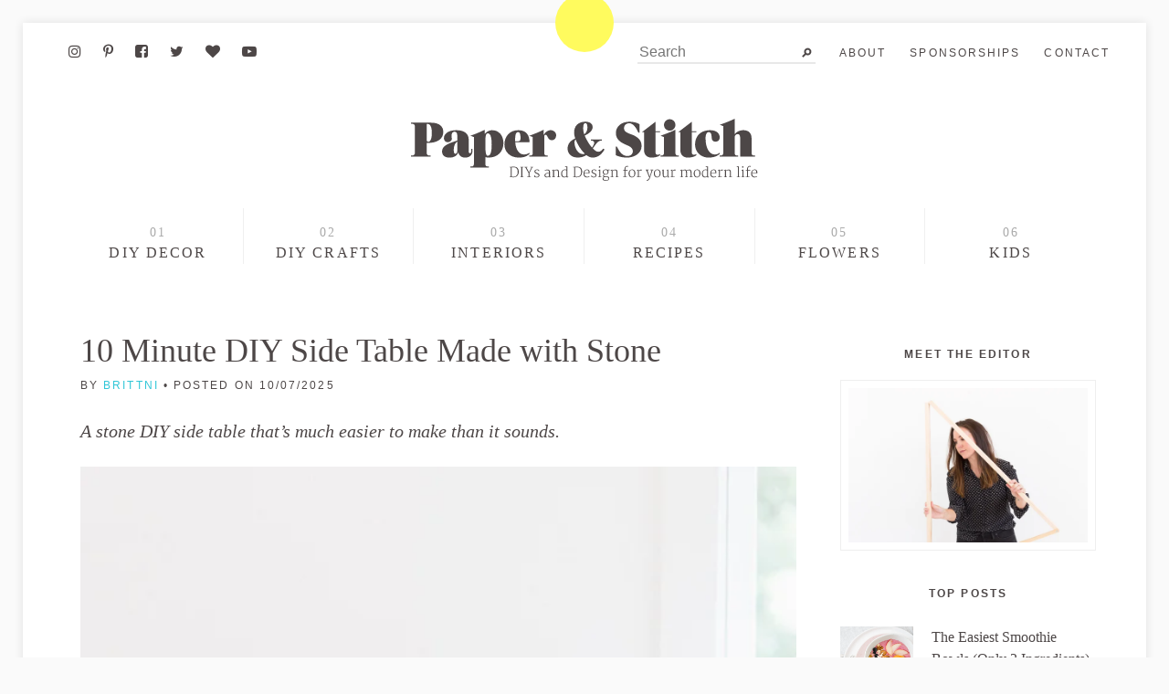

--- FILE ---
content_type: text/html; charset=UTF-8
request_url: https://www.papernstitchblog.com/make-unique-modern-side-table/
body_size: 34873
content:
<!DOCTYPE html>
<html lang="en-US" >
<head><meta charset="UTF-8"><script>if(navigator.userAgent.match(/MSIE|Internet Explorer/i)||navigator.userAgent.match(/Trident\/7\..*?rv:11/i)){var href=document.location.href;if(!href.match(/[?&]nowprocket/)){if(href.indexOf("?")==-1){if(href.indexOf("#")==-1){document.location.href=href+"?nowprocket=1"}else{document.location.href=href.replace("#","?nowprocket=1#")}}else{if(href.indexOf("#")==-1){document.location.href=href+"&nowprocket=1"}else{document.location.href=href.replace("#","&nowprocket=1#")}}}}</script><script>(()=>{class RocketLazyLoadScripts{constructor(){this.v="2.0.3",this.userEvents=["keydown","keyup","mousedown","mouseup","mousemove","mouseover","mouseenter","mouseout","mouseleave","touchmove","touchstart","touchend","touchcancel","wheel","click","dblclick","input","visibilitychange"],this.attributeEvents=["onblur","onclick","oncontextmenu","ondblclick","onfocus","onmousedown","onmouseenter","onmouseleave","onmousemove","onmouseout","onmouseover","onmouseup","onmousewheel","onscroll","onsubmit"]}async t(){this.i(),this.o(),/iP(ad|hone)/.test(navigator.userAgent)&&this.h(),this.u(),this.l(this),this.m(),this.k(this),this.p(this),this._(),await Promise.all([this.R(),this.L()]),this.lastBreath=Date.now(),this.S(this),this.P(),this.D(),this.O(),this.M(),await this.C(this.delayedScripts.normal),await this.C(this.delayedScripts.defer),await this.C(this.delayedScripts.async),this.F("domReady"),await this.T(),await this.j(),await this.I(),this.F("windowLoad"),await this.A(),window.dispatchEvent(new Event("rocket-allScriptsLoaded")),this.everythingLoaded=!0,this.lastTouchEnd&&await new Promise((t=>setTimeout(t,500-Date.now()+this.lastTouchEnd))),this.H(),this.F("all"),this.U(),this.W()}i(){this.CSPIssue=sessionStorage.getItem("rocketCSPIssue"),document.addEventListener("securitypolicyviolation",(t=>{this.CSPIssue||"script-src-elem"!==t.violatedDirective||"data"!==t.blockedURI||(this.CSPIssue=!0,sessionStorage.setItem("rocketCSPIssue",!0))}),{isRocket:!0})}o(){window.addEventListener("pageshow",(t=>{this.persisted=t.persisted,this.realWindowLoadedFired=!0}),{isRocket:!0}),window.addEventListener("pagehide",(()=>{this.onFirstUserAction=null}),{isRocket:!0})}h(){let t;function e(e){t=e}window.addEventListener("touchstart",e,{isRocket:!0}),window.addEventListener("touchend",(function i(o){Math.abs(o.changedTouches[0].pageX-t.changedTouches[0].pageX)<10&&Math.abs(o.changedTouches[0].pageY-t.changedTouches[0].pageY)<10&&o.timeStamp-t.timeStamp<200&&(o.target.dispatchEvent(new PointerEvent("click",{target:o.target,bubbles:!0,cancelable:!0,detail:1})),event.preventDefault(),window.removeEventListener("touchstart",e,{isRocket:!0}),window.removeEventListener("touchend",i,{isRocket:!0}))}),{isRocket:!0})}q(t){this.userActionTriggered||("mousemove"!==t.type||this.firstMousemoveIgnored?"keyup"===t.type||"mouseover"===t.type||"mouseout"===t.type||(this.userActionTriggered=!0,this.onFirstUserAction&&this.onFirstUserAction()):this.firstMousemoveIgnored=!0),"click"===t.type&&t.preventDefault(),this.savedUserEvents.length>0&&(t.stopPropagation(),t.stopImmediatePropagation()),"touchstart"===this.lastEvent&&"touchend"===t.type&&(this.lastTouchEnd=Date.now()),"click"===t.type&&(this.lastTouchEnd=0),this.lastEvent=t.type,this.savedUserEvents.push(t)}u(){this.savedUserEvents=[],this.userEventHandler=this.q.bind(this),this.userEvents.forEach((t=>window.addEventListener(t,this.userEventHandler,{passive:!1,isRocket:!0})))}U(){this.userEvents.forEach((t=>window.removeEventListener(t,this.userEventHandler,{passive:!1,isRocket:!0}))),this.savedUserEvents.forEach((t=>{t.target.dispatchEvent(new window[t.constructor.name](t.type,t))}))}m(){this.eventsMutationObserver=new MutationObserver((t=>{const e="return false";for(const i of t){if("attributes"===i.type){const t=i.target.getAttribute(i.attributeName);t&&t!==e&&(i.target.setAttribute("data-rocket-"+i.attributeName,t),i.target["rocket"+i.attributeName]=new Function("event",t),i.target.setAttribute(i.attributeName,e))}"childList"===i.type&&i.addedNodes.forEach((t=>{if(t.nodeType===Node.ELEMENT_NODE)for(const i of t.attributes)this.attributeEvents.includes(i.name)&&i.value&&""!==i.value&&(t.setAttribute("data-rocket-"+i.name,i.value),t["rocket"+i.name]=new Function("event",i.value),t.setAttribute(i.name,e))}))}})),this.eventsMutationObserver.observe(document,{subtree:!0,childList:!0,attributeFilter:this.attributeEvents})}H(){this.eventsMutationObserver.disconnect(),this.attributeEvents.forEach((t=>{document.querySelectorAll("[data-rocket-"+t+"]").forEach((e=>{e.setAttribute(t,e.getAttribute("data-rocket-"+t)),e.removeAttribute("data-rocket-"+t)}))}))}k(t){Object.defineProperty(HTMLElement.prototype,"onclick",{get(){return this.rocketonclick||null},set(e){this.rocketonclick=e,this.setAttribute(t.everythingLoaded?"onclick":"data-rocket-onclick","this.rocketonclick(event)")}})}S(t){function e(e,i){let o=e[i];e[i]=null,Object.defineProperty(e,i,{get:()=>o,set(s){t.everythingLoaded?o=s:e["rocket"+i]=o=s}})}e(document,"onreadystatechange"),e(window,"onload"),e(window,"onpageshow");try{Object.defineProperty(document,"readyState",{get:()=>t.rocketReadyState,set(e){t.rocketReadyState=e},configurable:!0}),document.readyState="loading"}catch(t){console.log("WPRocket DJE readyState conflict, bypassing")}}l(t){this.originalAddEventListener=EventTarget.prototype.addEventListener,this.originalRemoveEventListener=EventTarget.prototype.removeEventListener,this.savedEventListeners=[],EventTarget.prototype.addEventListener=function(e,i,o){o&&o.isRocket||!t.B(e,this)&&!t.userEvents.includes(e)||t.B(e,this)&&!t.userActionTriggered||e.startsWith("rocket-")||t.everythingLoaded?t.originalAddEventListener.call(this,e,i,o):t.savedEventListeners.push({target:this,remove:!1,type:e,func:i,options:o})},EventTarget.prototype.removeEventListener=function(e,i,o){o&&o.isRocket||!t.B(e,this)&&!t.userEvents.includes(e)||t.B(e,this)&&!t.userActionTriggered||e.startsWith("rocket-")||t.everythingLoaded?t.originalRemoveEventListener.call(this,e,i,o):t.savedEventListeners.push({target:this,remove:!0,type:e,func:i,options:o})}}F(t){"all"===t&&(EventTarget.prototype.addEventListener=this.originalAddEventListener,EventTarget.prototype.removeEventListener=this.originalRemoveEventListener),this.savedEventListeners=this.savedEventListeners.filter((e=>{let i=e.type,o=e.target||window;return"domReady"===t&&"DOMContentLoaded"!==i&&"readystatechange"!==i||("windowLoad"===t&&"load"!==i&&"readystatechange"!==i&&"pageshow"!==i||(this.B(i,o)&&(i="rocket-"+i),e.remove?o.removeEventListener(i,e.func,e.options):o.addEventListener(i,e.func,e.options),!1))}))}p(t){let e;function i(e){return t.everythingLoaded?e:e.split(" ").map((t=>"load"===t||t.startsWith("load.")?"rocket-jquery-load":t)).join(" ")}function o(o){function s(e){const s=o.fn[e];o.fn[e]=o.fn.init.prototype[e]=function(){return this[0]===window&&t.userActionTriggered&&("string"==typeof arguments[0]||arguments[0]instanceof String?arguments[0]=i(arguments[0]):"object"==typeof arguments[0]&&Object.keys(arguments[0]).forEach((t=>{const e=arguments[0][t];delete arguments[0][t],arguments[0][i(t)]=e}))),s.apply(this,arguments),this}}if(o&&o.fn&&!t.allJQueries.includes(o)){const e={DOMContentLoaded:[],"rocket-DOMContentLoaded":[]};for(const t in e)document.addEventListener(t,(()=>{e[t].forEach((t=>t()))}),{isRocket:!0});o.fn.ready=o.fn.init.prototype.ready=function(i){function s(){parseInt(o.fn.jquery)>2?setTimeout((()=>i.bind(document)(o))):i.bind(document)(o)}return t.realDomReadyFired?!t.userActionTriggered||t.fauxDomReadyFired?s():e["rocket-DOMContentLoaded"].push(s):e.DOMContentLoaded.push(s),o([])},s("on"),s("one"),s("off"),t.allJQueries.push(o)}e=o}t.allJQueries=[],o(window.jQuery),Object.defineProperty(window,"jQuery",{get:()=>e,set(t){o(t)}})}P(){const t=new Map;document.write=document.writeln=function(e){const i=document.currentScript,o=document.createRange(),s=i.parentElement;let n=t.get(i);void 0===n&&(n=i.nextSibling,t.set(i,n));const c=document.createDocumentFragment();o.setStart(c,0),c.appendChild(o.createContextualFragment(e)),s.insertBefore(c,n)}}async R(){return new Promise((t=>{this.userActionTriggered?t():this.onFirstUserAction=t}))}async L(){return new Promise((t=>{document.addEventListener("DOMContentLoaded",(()=>{this.realDomReadyFired=!0,t()}),{isRocket:!0})}))}async I(){return this.realWindowLoadedFired?Promise.resolve():new Promise((t=>{window.addEventListener("load",t,{isRocket:!0})}))}M(){this.pendingScripts=[];this.scriptsMutationObserver=new MutationObserver((t=>{for(const e of t)e.addedNodes.forEach((t=>{"SCRIPT"!==t.tagName||t.noModule||t.isWPRocket||this.pendingScripts.push({script:t,promise:new Promise((e=>{const i=()=>{const i=this.pendingScripts.findIndex((e=>e.script===t));i>=0&&this.pendingScripts.splice(i,1),e()};t.addEventListener("load",i,{isRocket:!0}),t.addEventListener("error",i,{isRocket:!0}),setTimeout(i,1e3)}))})}))})),this.scriptsMutationObserver.observe(document,{childList:!0,subtree:!0})}async j(){await this.J(),this.pendingScripts.length?(await this.pendingScripts[0].promise,await this.j()):this.scriptsMutationObserver.disconnect()}D(){this.delayedScripts={normal:[],async:[],defer:[]},document.querySelectorAll("script[type$=rocketlazyloadscript]").forEach((t=>{t.hasAttribute("data-rocket-src")?t.hasAttribute("async")&&!1!==t.async?this.delayedScripts.async.push(t):t.hasAttribute("defer")&&!1!==t.defer||"module"===t.getAttribute("data-rocket-type")?this.delayedScripts.defer.push(t):this.delayedScripts.normal.push(t):this.delayedScripts.normal.push(t)}))}async _(){await this.L();let t=[];document.querySelectorAll("script[type$=rocketlazyloadscript][data-rocket-src]").forEach((e=>{let i=e.getAttribute("data-rocket-src");if(i&&!i.startsWith("data:")){i.startsWith("//")&&(i=location.protocol+i);try{const o=new URL(i).origin;o!==location.origin&&t.push({src:o,crossOrigin:e.crossOrigin||"module"===e.getAttribute("data-rocket-type")})}catch(t){}}})),t=[...new Map(t.map((t=>[JSON.stringify(t),t]))).values()],this.N(t,"preconnect")}async $(t){if(await this.G(),!0!==t.noModule||!("noModule"in HTMLScriptElement.prototype))return new Promise((e=>{let i;function o(){(i||t).setAttribute("data-rocket-status","executed"),e()}try{if(navigator.userAgent.includes("Firefox/")||""===navigator.vendor||this.CSPIssue)i=document.createElement("script"),[...t.attributes].forEach((t=>{let e=t.nodeName;"type"!==e&&("data-rocket-type"===e&&(e="type"),"data-rocket-src"===e&&(e="src"),i.setAttribute(e,t.nodeValue))})),t.text&&(i.text=t.text),t.nonce&&(i.nonce=t.nonce),i.hasAttribute("src")?(i.addEventListener("load",o,{isRocket:!0}),i.addEventListener("error",(()=>{i.setAttribute("data-rocket-status","failed-network"),e()}),{isRocket:!0}),setTimeout((()=>{i.isConnected||e()}),1)):(i.text=t.text,o()),i.isWPRocket=!0,t.parentNode.replaceChild(i,t);else{const i=t.getAttribute("data-rocket-type"),s=t.getAttribute("data-rocket-src");i?(t.type=i,t.removeAttribute("data-rocket-type")):t.removeAttribute("type"),t.addEventListener("load",o,{isRocket:!0}),t.addEventListener("error",(i=>{this.CSPIssue&&i.target.src.startsWith("data:")?(console.log("WPRocket: CSP fallback activated"),t.removeAttribute("src"),this.$(t).then(e)):(t.setAttribute("data-rocket-status","failed-network"),e())}),{isRocket:!0}),s?(t.fetchPriority="high",t.removeAttribute("data-rocket-src"),t.src=s):t.src="data:text/javascript;base64,"+window.btoa(unescape(encodeURIComponent(t.text)))}}catch(i){t.setAttribute("data-rocket-status","failed-transform"),e()}}));t.setAttribute("data-rocket-status","skipped")}async C(t){const e=t.shift();return e?(e.isConnected&&await this.$(e),this.C(t)):Promise.resolve()}O(){this.N([...this.delayedScripts.normal,...this.delayedScripts.defer,...this.delayedScripts.async],"preload")}N(t,e){this.trash=this.trash||[];let i=!0;var o=document.createDocumentFragment();t.forEach((t=>{const s=t.getAttribute&&t.getAttribute("data-rocket-src")||t.src;if(s&&!s.startsWith("data:")){const n=document.createElement("link");n.href=s,n.rel=e,"preconnect"!==e&&(n.as="script",n.fetchPriority=i?"high":"low"),t.getAttribute&&"module"===t.getAttribute("data-rocket-type")&&(n.crossOrigin=!0),t.crossOrigin&&(n.crossOrigin=t.crossOrigin),t.integrity&&(n.integrity=t.integrity),t.nonce&&(n.nonce=t.nonce),o.appendChild(n),this.trash.push(n),i=!1}})),document.head.appendChild(o)}W(){this.trash.forEach((t=>t.remove()))}async T(){try{document.readyState="interactive"}catch(t){}this.fauxDomReadyFired=!0;try{await this.G(),document.dispatchEvent(new Event("rocket-readystatechange")),await this.G(),document.rocketonreadystatechange&&document.rocketonreadystatechange(),await this.G(),document.dispatchEvent(new Event("rocket-DOMContentLoaded")),await this.G(),window.dispatchEvent(new Event("rocket-DOMContentLoaded"))}catch(t){console.error(t)}}async A(){try{document.readyState="complete"}catch(t){}try{await this.G(),document.dispatchEvent(new Event("rocket-readystatechange")),await this.G(),document.rocketonreadystatechange&&document.rocketonreadystatechange(),await this.G(),window.dispatchEvent(new Event("rocket-load")),await this.G(),window.rocketonload&&window.rocketonload(),await this.G(),this.allJQueries.forEach((t=>t(window).trigger("rocket-jquery-load"))),await this.G();const t=new Event("rocket-pageshow");t.persisted=this.persisted,window.dispatchEvent(t),await this.G(),window.rocketonpageshow&&window.rocketonpageshow({persisted:this.persisted})}catch(t){console.error(t)}}async G(){Date.now()-this.lastBreath>45&&(await this.J(),this.lastBreath=Date.now())}async J(){return document.hidden?new Promise((t=>setTimeout(t))):new Promise((t=>requestAnimationFrame(t)))}B(t,e){return e===document&&"readystatechange"===t||(e===document&&"DOMContentLoaded"===t||(e===window&&"DOMContentLoaded"===t||(e===window&&"load"===t||e===window&&"pageshow"===t)))}static run(){(new RocketLazyLoadScripts).t()}}RocketLazyLoadScripts.run()})();</script>
  <meta name="pinterest-rich-pin" content="true" />
  
  <meta name="viewport" content="width=device-width">
  <link rel="profile" href="https://gmpg.org/xfn/11">
  <link rel="pingback" href="https://www.papernstitchblog.com/xmlrpc.php">

  <meta name='robots' content='index, follow, max-image-preview:large, max-snippet:-1, max-video-preview:-1' />
	<style>img:is([sizes="auto" i], [sizes^="auto," i]) { contain-intrinsic-size: 3000px 1500px }</style>
	<!-- Hubbub v.2.21.1 https://morehubbub.com/ -->
<meta property="og:locale" content="en_US" />
<meta property="og:type" content="article" />
<meta property="og:title" content="10 Minute DIY Side Table Made with Stone" />
<meta property="og:description" content="A stone DIY side table that&#039;s much easier to make than it sounds. And the finished project doesn&#039;t look like a DIY at all." />
<meta property="og:url" content="https://www.papernstitchblog.com/make-unique-modern-side-table/" />
<meta property="og:site_name" content="Paper and Stitch" />
<meta property="og:updated_time" content="2025-10-07T14:17:05+00:00" />
<meta property="article:published_time" content="2018-07-23T08:04:09+00:00" />
<meta property="article:modified_time" content="2025-10-07T14:17:05+00:00" />
<meta name="twitter:card" content="summary_large_image" />
<meta name="twitter:title" content="10 Minute DIY Side Table Made with Stone" />
<meta name="twitter:description" content="A stone DIY side table that&#039;s much easier to make than it sounds. And the finished project doesn&#039;t look like a DIY at all." />
<meta class="flipboard-article" content="A stone DIY side table that&#039;s much easier to make than it sounds. And the finished project doesn&#039;t look like a DIY at all." />
<meta property="og:image" content="https://www.papernstitchblog.com/wp-content/uploads/2018/07/Screenshot-2025-10-07-at-10.47.39-AM.png" />
<meta name="twitter:image" content="https://www.papernstitchblog.com/wp-content/uploads/2018/07/Screenshot-2025-10-07-at-10.47.39-AM.png" />
<meta property="og:image:width" content="1552" />
<meta property="og:image:height" content="1746" />
<!-- Hubbub v.2.21.1 https://morehubbub.com/ -->
<meta name="pinterest-rich-pin" content="false" />
	<!-- This site is optimized with the Yoast SEO Premium plugin v21.4 (Yoast SEO v21.4) - https://yoast.com/wordpress/plugins/seo/ -->
	<title>10 Minute DIY Side Table Made with Stone</title><style id="rocket-critical-css">html{font-family:sans-serif;-ms-text-size-adjust:100%;-webkit-text-size-adjust:100%}article,aside,header,main,nav{display:block}a{background-color:transparent}h1{font-size:2em;margin:.67em 0}img{border:0}input,optgroup,select{color:inherit;font:inherit;margin:0}select{text-transform:none}input[type=submit]{-webkit-appearance:button}input::-moz-focus-inner{border:0;padding:0}input{line-height:normal}input[type=search]{-webkit-appearance:textfield;box-sizing:content-box}input[type=search]::-webkit-search-cancel-button,input[type=search]::-webkit-search-decoration{-webkit-appearance:none}optgroup{font-weight:700}body{margin:0}img{max-width:100%}input,select{font-family:inherit;font-size:1pc;font-size:1rem;box-sizing:border-box;margin-top:0;margin-bottom:0}label{vertical-align:middle}input[type=email],input[type=search],input[type=text]{height:36px;height:2.25rem;padding:8px;padding:.5rem;vertical-align:middle;-webkit-appearance:none}select{line-height:1.75;padding:8px;padding:.5rem}select:not([multiple]){height:36px;height:2.25rem;vertical-align:middle}body{line-height:1.5;font-size:100%}body,h1,h6{font-family:Georgia,serif}h1,h6{font-weight:700;line-height:1.25;margin-top:1em;margin-bottom:.5em}p,ul{margin-top:0;margin-bottom:20px;margin-bottom:1.25rem}h1{font-size:2pc;font-size:2rem}h6{font-size:9pt;font-size:.75rem}body{color:#4d4747;background-color:#fff}a{color:#30c6d7;text-decoration:none}::-moz-focus-inner{border:0;padding:0}.h4{font-size:1pc;font-size:1rem}.h6{font-size:9pt;font-size:.75rem}.regular{font-weight:400}.center{text-align:center}.list-reset{list-style:none;padding-left:0}.block{display:block}.inline-block{display:inline-block}.clearfix:after,.clearfix:before{content:" ";display:table}.clearfix:after{clear:both}.right{float:right}.mt0{margin-top:0}.mb0{margin-bottom:0}.mt1{margin-top:8px;margin-top:.5rem}.mr1{margin-right:8px;margin-right:.5rem}.mb1{margin-bottom:8px;margin-bottom:.5rem}.mt2{margin-top:20px;margin-top:1.25rem}.mr2{margin-right:20px;margin-right:1.25rem}.mb2{margin-bottom:20px;margin-bottom:1.25rem}.mt3{margin-top:40px;margin-top:2.5rem}.mb3{margin-bottom:40px;margin-bottom:2.5rem}.p1{padding:8px;padding:.5rem}.py1{padding-top:8px;padding-top:.5rem;padding-bottom:8px;padding-bottom:.5rem}.px2{padding-left:20px;padding-left:1.25rem;padding-right:20px;padding-right:1.25rem}.lg-show,.md-show{display:none!important}@media (min-width:42em){.md-show{display:block!important}}@media (min-width:61em){.lg-show{display:block!important}}@media (min-width:42em){.md-hide{display:none!important}}.hide{position:absolute!important;height:1px;width:1px;overflow:hidden;clip:rect(1px,1px,1px,1px)}.container{max-width:60em;margin-left:auto;margin-right:auto}.col{float:left}.col{box-sizing:border-box}.col-2{width:16.66667%}.col-12{width:100%}@media (min-width:61em){.lg-col-4{width:33.33333%}.lg-col-6{width:50%}.lg-col-8{width:66.66667%}}.border{border-color:#000;border:1px solid rgba(0,0,0,.0625)}.black{color:#4d4747}.bg-contain{background-size:contain}.bg-center{background-position:center}@media (min-width:42em){.md-m2{margin:1.25rem}.md-mt3{margin-top:2.5rem}}@media (min-width:61em){.lg-mt2{margin-top:1.25rem}.lg-mr3{margin-right:2.5rem}.lg-ml3{margin-left:2.5rem}}@media (min-width:61em){.lg-p1{padding:.5rem}}body,html{-webkit-font-smoothing:antialiased}body{background-color:#fafafa}.outer-container{background-color:#fff;box-shadow:rgba(0,0,0,.1) 0 0 10px;overflow:hidden;position:relative}.h6,h6{font-family:proxima-nova-1,proxima-nova-2,proxima-nova,Helvetica Neue,Helvetica,sans-serif}.header a{color:inherit}.letter-spaced{letter-spacing:2px;letter-spacing:.13rem}.bold-underline{text-decoration:none;border-bottom:2px solid #fffb5e;padding-bottom:2px;line-height:20px;line-height:1.25rem;display:inline}.uppercase{text-transform:uppercase}.tinyspec{position:absolute;top:0;left:50%;width:4pc;height:4pc;background-color:#fffb5e;border-radius:4pc;-webkit-transform:translate(-32px,-32px);-ms-transform:translate(-32px,-32px);transform:translate(-32px,-32px)}.sub-nav-social{float:left;background-size:cover;width:200px;height:18px}.sub-nav-social li{display:inline-block;margin-right:9pt}.sub-nav-social li:last-child{margin-right:0}.sub-nav-social li a{display:inline-block;width:20px;height:20px;text-indent:-9999px}.logo-with-tag{height:68px;text-indent:-99999px;background-repeat:no-repeat}.main-nav-numeric ul li{height:5pc;height:5rem}.main-nav-numeric ul li:not(:last-child){border-right:1px solid rgba(0,0,0,.0625)}.main-nav-numeric ul li a{display:block;text-align:center;width:100%;height:100%}.main-nav-numeric ul li a:before{display:block;padding-top:1pc;padding-top:1rem;font-size:90%;color:#aaa;font-weight:400}.post-content img{display:block;height:auto}.main-nav-numeric ul li:nth-child(1) a:before{content:"01"}.main-nav-numeric ul li:nth-child(2) a:before{content:"02"}.main-nav-numeric ul li:nth-child(3) a:before{content:"03"}.main-nav-numeric ul li:nth-child(4) a:before{content:"04"}.main-nav-numeric ul li:nth-child(5) a:before{content:"05"}.main-nav-numeric ul li:nth-child(6) a:before{content:"06"}input.black-underline{outline:0;border-width:0 0 2px;border-color:#4d4747;text-align:center;font-family:proxima-nova-1,proxima-nova-2,proxima-nova,Helvetica Neue,Helvetica,sans-serif;font-size:90%;width:100%;background-position:5px 50%;background-repeat:no-repeat;background-image:url(https://www.papernstitchblog.com/wp-content/themes/paperandstitch/images/signup-x.svg)}input.search{outline:0;border:0;border-bottom:2px solid #e8e8e8;padding:2px;font-family:proxima-nova-1,proxima-nova-2,proxima-nova,Helvetica Neue,Helvetica,sans-serif;background-position:98% 50%;background-repeat:no-repeat;background-image:url(https://www.papernstitchblog.com/wp-content/themes/paperandstitch/images/search.svg);text-indent:0}.respond input[type=text]{border:1px solid #aaa;width:100%}.respond label{margin-bottom:8px;margin-bottom:.5rem;display:inline-block}.respond label{font-family:proxima-nova-1,proxima-nova-2,proxima-nova,Helvetica Neue,Helvetica,sans-serif}@media (max-width:61em){.outer-container{padding:1.25rem}.main,.posts{width:100%}.sub-nav-social{overflow:hidden;width:60px;height:20px}.sub-nav-social li{margin-right:10px}.sub-nav-social li:nth-child(2){margin-right:0}.post img{height:auto;width:100%}}body{position:relative}.mobile-search{display:none}.cd-sub-nav-social.sub-nav-social{height:auto;width:auto}.cd-sub-nav-social.sub-nav-social li:nth-child(2),.cd-sub-nav-social.sub-nav-social li{margin:0;padding-left:10px;padding-right:10px}.cd-sub-nav-social.sub-nav-social li a{height:auto;text-indent:0;width:auto}nav.main-nav-numeric ul li{height:auto;position:relative}nav.main-nav-numeric ul li .sub-menu,nav.main-nav-numeric ul li .sub-menu li,nav.main-nav-numeric ul li .sub-menu a{box-sizing:border-box}nav.main-nav-numeric ul li .sub-menu{background-color:#fff;border:1px solid rgba(0,0,0,.0625);margin:0;padding:10px 0;position:absolute;left:0;top:100%;z-index:-1;opacity:0;width:100%}nav.main-nav-numeric ul li .sub-menu li{width:100%}nav.main-nav-numeric ul li .sub-menu li a{color:#aaa;display:block;font-size:.8em;padding:8px 16px}nav.main-nav-numeric ul li .sub-menu li a:before{display:none}nav.main-nav-numeric ul li .sub-menu .sub-menu{top:-50%;transform:translateY(-25%);left:-100%;z-index:-1;opacity:0}nav.main-nav-numeric ul li .sub-menu:after{content:"";clear:both;display:table}@media (max-width:61em){.header{padding-top:45px}.header .sub-navs{background:transparent;left:0;padding:10px 1.5em 0 1.5em;position:absolute;top:0}.mobile-nav-container{background:#fff;height:47px!important;padding-right:10px;padding-top:15px;right:0!important;top:0!important}.mobile-search-button a{color:#000}.mobile-nav-container .mobile-search-button{position:absolute;right:60px;top:20px}.cd-sub-nav-social.sub-nav-social{margin-left:-10px;margin-right:-10px}.cd-sub-nav-social.sub-nav-social .nav-social-facebook~li{display:none}.mobile-search{background:#fff;left:0;position:absolute;top:50px;width:100%}.mobile-search .screen-reader-text,.mobile-search .search-submit{display:none}.mobile-search .search-form{margin:0 auto;padding:1em;width:80%}.mobile-search .search-field{border:1px solid #eee;-webkit-box-sizing:border-box;box-sizing:border-box;width:100%}}.post-title{font:700 24px/30px Georgia,serif}.social-box>p{display:none}.post-navigation .nav-post-title{font:400 12px Georgia,serif;display:none;letter-spacing:1px;text-transform:uppercase}</style><link rel="preload" data-rocket-preload as="image" href="https://www.papernstitchblog.com/wp-content/uploads/2018/07/diy-side-table-idea-furniture-projects-bedroom.jpg" imagesrcset="https://www.papernstitchblog.com/wp-content/uploads/2018/07/diy-side-table-idea-furniture-projects-bedroom.jpg 600w, https://www.papernstitchblog.com/wp-content/uploads/2018/07/diy-side-table-idea-furniture-projects-bedroom-334x500.jpg 334w" imagesizes="(max-width: 1200px) 100vw, 1200px" fetchpriority="high">
	<meta name="description" content="A stone DIY side table that&#039;s much easier to make than it sounds. And the finished project doesn&#039;t look like a DIY at all." />
	<link rel="canonical" href="https://www.papernstitchblog.com/make-unique-modern-side-table/" />
	<meta name="author" content="Brittni" />
	<meta name="twitter:label1" content="Written by" />
	<meta name="twitter:data1" content="Brittni" />
	<meta name="twitter:label2" content="Est. reading time" />
	<meta name="twitter:data2" content="5 minutes" />
	<script type="application/ld+json" class="yoast-schema-graph">{"@context":"https://schema.org","@graph":[{"@type":"Article","@id":"https://www.papernstitchblog.com/make-unique-modern-side-table/#article","isPartOf":{"@id":"https://www.papernstitchblog.com/make-unique-modern-side-table/"},"author":{"name":"Brittni","@id":"https://www.papernstitchblog.com/#/schema/person/847605ab03662b7aa3af0ebee41791bf"},"headline":"10 Minute DIY Side Table Made with Stone","datePublished":"2018-07-23T12:04:09+00:00","dateModified":"2025-10-07T18:17:05+00:00","wordCount":877,"commentCount":10,"publisher":{"@id":"https://www.papernstitchblog.com/#organization"},"image":{"@id":"https://www.papernstitchblog.com/make-unique-modern-side-table/#primaryimage"},"thumbnailUrl":"https://www.papernstitchblog.com/wp-content/uploads/2018/07/Screenshot-2025-10-07-at-10.47.39-AM.png","keywords":["bedroom","diy","furniture","guest bedroom","home decor","table","terrazzo"],"articleSection":["DIY Projects and Tutorials","home decor"],"inLanguage":"en-US","potentialAction":[{"@type":"CommentAction","name":"Comment","target":["https://www.papernstitchblog.com/make-unique-modern-side-table/#respond"]}]},{"@type":"WebPage","@id":"https://www.papernstitchblog.com/make-unique-modern-side-table/","url":"https://www.papernstitchblog.com/make-unique-modern-side-table/","name":"10 Minute DIY Side Table Made with Stone","isPartOf":{"@id":"https://www.papernstitchblog.com/#website"},"primaryImageOfPage":{"@id":"https://www.papernstitchblog.com/make-unique-modern-side-table/#primaryimage"},"image":{"@id":"https://www.papernstitchblog.com/make-unique-modern-side-table/#primaryimage"},"thumbnailUrl":"https://www.papernstitchblog.com/wp-content/uploads/2018/07/Screenshot-2025-10-07-at-10.47.39-AM.png","datePublished":"2018-07-23T12:04:09+00:00","dateModified":"2025-10-07T18:17:05+00:00","description":"A stone DIY side table that's much easier to make than it sounds. And the finished project doesn't look like a DIY at all.","breadcrumb":{"@id":"https://www.papernstitchblog.com/make-unique-modern-side-table/#breadcrumb"},"inLanguage":"en-US","potentialAction":[{"@type":"ReadAction","target":["https://www.papernstitchblog.com/make-unique-modern-side-table/"]}]},{"@type":"ImageObject","inLanguage":"en-US","@id":"https://www.papernstitchblog.com/make-unique-modern-side-table/#primaryimage","url":"https://www.papernstitchblog.com/wp-content/uploads/2018/07/Screenshot-2025-10-07-at-10.47.39-AM.png","contentUrl":"https://www.papernstitchblog.com/wp-content/uploads/2018/07/Screenshot-2025-10-07-at-10.47.39-AM.png","width":1552,"height":1746},{"@type":"BreadcrumbList","@id":"https://www.papernstitchblog.com/make-unique-modern-side-table/#breadcrumb","itemListElement":[{"@type":"ListItem","position":1,"name":"Home","item":"https://www.papernstitchblog.com/"},{"@type":"ListItem","position":2,"name":"10 Minute DIY Side Table Made with Stone"}]},{"@type":"WebSite","@id":"https://www.papernstitchblog.com/#website","url":"https://www.papernstitchblog.com/","name":"Paper and Stitch","description":"Inspiration for your DIY life","publisher":{"@id":"https://www.papernstitchblog.com/#organization"},"potentialAction":[{"@type":"SearchAction","target":{"@type":"EntryPoint","urlTemplate":"https://www.papernstitchblog.com/?s={search_term_string}"},"query-input":"required name=search_term_string"}],"inLanguage":"en-US"},{"@type":"Organization","@id":"https://www.papernstitchblog.com/#organization","name":"Paper and Stitch","url":"https://www.papernstitchblog.com/","logo":{"@type":"ImageObject","inLanguage":"en-US","@id":"https://www.papernstitchblog.com/#/schema/logo/image/","url":"https://www.papernstitchblog.com/wp-content/uploads/2019/09/Untitled-1.jpg","contentUrl":"https://www.papernstitchblog.com/wp-content/uploads/2019/09/Untitled-1.jpg","width":407,"height":85,"caption":"Paper and Stitch"},"image":{"@id":"https://www.papernstitchblog.com/#/schema/logo/image/"},"sameAs":["https://www.facebook.com/papernstitch","https://twitter.com/papernstitch","https://www.instagram.com/brittnimehlhoff","https://www.pinterest.com/brittnimehlhoff","https://www.youtube.com/papernstitch"]},{"@type":"Person","@id":"https://www.papernstitchblog.com/#/schema/person/847605ab03662b7aa3af0ebee41791bf","name":"Brittni","description":"Brittni Mehlhoff is the editor of the Paper &amp; Stitch blog. She currently lives in Southern California.","sameAs":["http://www.papernstitchblog.com"],"url":"https://www.papernstitchblog.com/author/papernstitch/"},{"@type":"HowTo","name":"DIY Side Table with Stone","author":{"@id":"https://www.papernstitchblog.com/#/schema/person/847605ab03662b7aa3af0ebee41791bf"},"description":"A stone DIY side table that's much easier to make than it sounds.\n\nWe've all seen those DIY side tables that involve hairpin legs or something similar, but as much as I love that style, it doesn't quite feel as original as it once did. So, I started looking around to see what other kinds of options I might be able to find for table legs when I decided to make my own side table for the guest bedroom and stumbled upon something that I really kind of love.","datePublished":"2018-07-23T08:04:09+00:00","image":"https://www.papernstitchblog.com/wp-content/uploads/2018/07/diy-side-table-idea-furniture-projects-bedroom.jpg","totalTime":"PT10M","supply":[{"@type":"HowToSupply","name":"metal plant stand"},{"@type":"HowToSupply","name":"heavy duty glue that can bond metal and stone  (gorilla glue or E6000 are both good options)"},{"@type":"HowToSupply","name":"terrazzo round serving platter (available in pink or grey - each option is almost 12 inches in diameter) (These are fairly heavy and really good quality (it&#39;s actual terrazzo, not a paint treatment or printed design). Bought mine while traveling in London, but I found the exact same one online (it&#39;s linked in the blog post).)"}],"step":[{"@type":"HowToStep","text":"To make your own DIY side table, all you have to do is apply the heavy duty glue around the top ridge of the plant stand according to the instructions on the glue's packaging. Then, attach the terrazzo platter to the top and allow it to dry (again according to instructions on the glue's packaging).","name":"To make your own DIY side table, all you have to do is apply the heavy duty glue around the top ridge of the plant stand according to the instructions on the glue's packaging. Then, attach the terrazzo platter to the top and allow it to dry (again according to instructions on the glue's packaging).","url":"https://www.papernstitchblog.com/make-unique-modern-side-table/#wprm-recipe-107556-step-0-0"},{"@type":"HowToStep","text":"In the step one photo, you'll see the underside of the terrazzo platter has a ridge. This isn't necessary for the tabletop to bond to the metal, so if you want to search for a different tabletop option that is a completely flat piece, with no ridge on the bottom, that will work just as well.","name":"In the step one photo, you'll see the underside of the terrazzo platter has a ridge. This isn't necessary for the tabletop to bond to the metal, so if you want to search for a different tabletop option that is a completely flat piece, with no ridge on the bottom, that will work just as well.","url":"https://www.papernstitchblog.com/make-unique-modern-side-table/#wprm-recipe-107556-step-0-1"},{"@type":"HowToStep","text":"And that's it! Once the glue has completely dried and bonded the two pieces together, it's all set and ready to use.","name":"And that's it! Once the glue has completely dried and bonded the two pieces together, it's all set and ready to use.","url":"https://www.papernstitchblog.com/make-unique-modern-side-table/#wprm-recipe-107556-step-0-2"}],"@id":"https://www.papernstitchblog.com/make-unique-modern-side-table/#recipe","isPartOf":{"@id":"https://www.papernstitchblog.com/make-unique-modern-side-table/#article"},"mainEntityOfPage":"https://www.papernstitchblog.com/make-unique-modern-side-table/"}]}</script>
	<!-- / Yoast SEO Premium plugin. -->


<link rel='dns-prefetch' href='//scripts.mediavine.com' />
<link rel='dns-prefetch' href='//maxcdn.bootstrapcdn.com' />
<link rel='dns-prefetch' href='//api.instagram.com' />
<link rel='dns-prefetch' href='//static.cloudflareinsights.com' />
<link rel='dns-prefetch' href='//www.google-analytics.com' />

<link data-minify="1" rel='preload'  href='https://www.papernstitchblog.com/wp-content/cache/min/1/wp-content/plugins/memberpress/css/ui/theme.css?ver=1749064162' data-rocket-async="style" as="style" onload="this.onload=null;this.rel='stylesheet'" onerror="this.removeAttribute('data-rocket-async')"  type='text/css' media='all' />
<style id='wp-emoji-styles-inline-css' type='text/css'>

	img.wp-smiley, img.emoji {
		display: inline !important;
		border: none !important;
		box-shadow: none !important;
		height: 1em !important;
		width: 1em !important;
		margin: 0 0.07em !important;
		vertical-align: -0.1em !important;
		background: none !important;
		padding: 0 !important;
	}
</style>
<link rel='preload'  href='https://www.papernstitchblog.com/wp-includes/css/dist/block-library/style.min.css?ver=6.8.3' data-rocket-async="style" as="style" onload="this.onload=null;this.rel='stylesheet'" onerror="this.removeAttribute('data-rocket-async')"  type='text/css' media='all' />
<style id='classic-theme-styles-inline-css' type='text/css'>
/*! This file is auto-generated */
.wp-block-button__link{color:#fff;background-color:#32373c;border-radius:9999px;box-shadow:none;text-decoration:none;padding:calc(.667em + 2px) calc(1.333em + 2px);font-size:1.125em}.wp-block-file__button{background:#32373c;color:#fff;text-decoration:none}
</style>
<style id='global-styles-inline-css' type='text/css'>
:root{--wp--preset--aspect-ratio--square: 1;--wp--preset--aspect-ratio--4-3: 4/3;--wp--preset--aspect-ratio--3-4: 3/4;--wp--preset--aspect-ratio--3-2: 3/2;--wp--preset--aspect-ratio--2-3: 2/3;--wp--preset--aspect-ratio--16-9: 16/9;--wp--preset--aspect-ratio--9-16: 9/16;--wp--preset--color--black: #000000;--wp--preset--color--cyan-bluish-gray: #abb8c3;--wp--preset--color--white: #ffffff;--wp--preset--color--pale-pink: #f78da7;--wp--preset--color--vivid-red: #cf2e2e;--wp--preset--color--luminous-vivid-orange: #ff6900;--wp--preset--color--luminous-vivid-amber: #fcb900;--wp--preset--color--light-green-cyan: #7bdcb5;--wp--preset--color--vivid-green-cyan: #00d084;--wp--preset--color--pale-cyan-blue: #8ed1fc;--wp--preset--color--vivid-cyan-blue: #0693e3;--wp--preset--color--vivid-purple: #9b51e0;--wp--preset--gradient--vivid-cyan-blue-to-vivid-purple: linear-gradient(135deg,rgba(6,147,227,1) 0%,rgb(155,81,224) 100%);--wp--preset--gradient--light-green-cyan-to-vivid-green-cyan: linear-gradient(135deg,rgb(122,220,180) 0%,rgb(0,208,130) 100%);--wp--preset--gradient--luminous-vivid-amber-to-luminous-vivid-orange: linear-gradient(135deg,rgba(252,185,0,1) 0%,rgba(255,105,0,1) 100%);--wp--preset--gradient--luminous-vivid-orange-to-vivid-red: linear-gradient(135deg,rgba(255,105,0,1) 0%,rgb(207,46,46) 100%);--wp--preset--gradient--very-light-gray-to-cyan-bluish-gray: linear-gradient(135deg,rgb(238,238,238) 0%,rgb(169,184,195) 100%);--wp--preset--gradient--cool-to-warm-spectrum: linear-gradient(135deg,rgb(74,234,220) 0%,rgb(151,120,209) 20%,rgb(207,42,186) 40%,rgb(238,44,130) 60%,rgb(251,105,98) 80%,rgb(254,248,76) 100%);--wp--preset--gradient--blush-light-purple: linear-gradient(135deg,rgb(255,206,236) 0%,rgb(152,150,240) 100%);--wp--preset--gradient--blush-bordeaux: linear-gradient(135deg,rgb(254,205,165) 0%,rgb(254,45,45) 50%,rgb(107,0,62) 100%);--wp--preset--gradient--luminous-dusk: linear-gradient(135deg,rgb(255,203,112) 0%,rgb(199,81,192) 50%,rgb(65,88,208) 100%);--wp--preset--gradient--pale-ocean: linear-gradient(135deg,rgb(255,245,203) 0%,rgb(182,227,212) 50%,rgb(51,167,181) 100%);--wp--preset--gradient--electric-grass: linear-gradient(135deg,rgb(202,248,128) 0%,rgb(113,206,126) 100%);--wp--preset--gradient--midnight: linear-gradient(135deg,rgb(2,3,129) 0%,rgb(40,116,252) 100%);--wp--preset--font-size--small: 13px;--wp--preset--font-size--medium: 20px;--wp--preset--font-size--large: 36px;--wp--preset--font-size--x-large: 42px;--wp--preset--spacing--20: 0.44rem;--wp--preset--spacing--30: 0.67rem;--wp--preset--spacing--40: 1rem;--wp--preset--spacing--50: 1.5rem;--wp--preset--spacing--60: 2.25rem;--wp--preset--spacing--70: 3.38rem;--wp--preset--spacing--80: 5.06rem;--wp--preset--shadow--natural: 6px 6px 9px rgba(0, 0, 0, 0.2);--wp--preset--shadow--deep: 12px 12px 50px rgba(0, 0, 0, 0.4);--wp--preset--shadow--sharp: 6px 6px 0px rgba(0, 0, 0, 0.2);--wp--preset--shadow--outlined: 6px 6px 0px -3px rgba(255, 255, 255, 1), 6px 6px rgba(0, 0, 0, 1);--wp--preset--shadow--crisp: 6px 6px 0px rgba(0, 0, 0, 1);}:where(.is-layout-flex){gap: 0.5em;}:where(.is-layout-grid){gap: 0.5em;}body .is-layout-flex{display: flex;}.is-layout-flex{flex-wrap: wrap;align-items: center;}.is-layout-flex > :is(*, div){margin: 0;}body .is-layout-grid{display: grid;}.is-layout-grid > :is(*, div){margin: 0;}:where(.wp-block-columns.is-layout-flex){gap: 2em;}:where(.wp-block-columns.is-layout-grid){gap: 2em;}:where(.wp-block-post-template.is-layout-flex){gap: 1.25em;}:where(.wp-block-post-template.is-layout-grid){gap: 1.25em;}.has-black-color{color: var(--wp--preset--color--black) !important;}.has-cyan-bluish-gray-color{color: var(--wp--preset--color--cyan-bluish-gray) !important;}.has-white-color{color: var(--wp--preset--color--white) !important;}.has-pale-pink-color{color: var(--wp--preset--color--pale-pink) !important;}.has-vivid-red-color{color: var(--wp--preset--color--vivid-red) !important;}.has-luminous-vivid-orange-color{color: var(--wp--preset--color--luminous-vivid-orange) !important;}.has-luminous-vivid-amber-color{color: var(--wp--preset--color--luminous-vivid-amber) !important;}.has-light-green-cyan-color{color: var(--wp--preset--color--light-green-cyan) !important;}.has-vivid-green-cyan-color{color: var(--wp--preset--color--vivid-green-cyan) !important;}.has-pale-cyan-blue-color{color: var(--wp--preset--color--pale-cyan-blue) !important;}.has-vivid-cyan-blue-color{color: var(--wp--preset--color--vivid-cyan-blue) !important;}.has-vivid-purple-color{color: var(--wp--preset--color--vivid-purple) !important;}.has-black-background-color{background-color: var(--wp--preset--color--black) !important;}.has-cyan-bluish-gray-background-color{background-color: var(--wp--preset--color--cyan-bluish-gray) !important;}.has-white-background-color{background-color: var(--wp--preset--color--white) !important;}.has-pale-pink-background-color{background-color: var(--wp--preset--color--pale-pink) !important;}.has-vivid-red-background-color{background-color: var(--wp--preset--color--vivid-red) !important;}.has-luminous-vivid-orange-background-color{background-color: var(--wp--preset--color--luminous-vivid-orange) !important;}.has-luminous-vivid-amber-background-color{background-color: var(--wp--preset--color--luminous-vivid-amber) !important;}.has-light-green-cyan-background-color{background-color: var(--wp--preset--color--light-green-cyan) !important;}.has-vivid-green-cyan-background-color{background-color: var(--wp--preset--color--vivid-green-cyan) !important;}.has-pale-cyan-blue-background-color{background-color: var(--wp--preset--color--pale-cyan-blue) !important;}.has-vivid-cyan-blue-background-color{background-color: var(--wp--preset--color--vivid-cyan-blue) !important;}.has-vivid-purple-background-color{background-color: var(--wp--preset--color--vivid-purple) !important;}.has-black-border-color{border-color: var(--wp--preset--color--black) !important;}.has-cyan-bluish-gray-border-color{border-color: var(--wp--preset--color--cyan-bluish-gray) !important;}.has-white-border-color{border-color: var(--wp--preset--color--white) !important;}.has-pale-pink-border-color{border-color: var(--wp--preset--color--pale-pink) !important;}.has-vivid-red-border-color{border-color: var(--wp--preset--color--vivid-red) !important;}.has-luminous-vivid-orange-border-color{border-color: var(--wp--preset--color--luminous-vivid-orange) !important;}.has-luminous-vivid-amber-border-color{border-color: var(--wp--preset--color--luminous-vivid-amber) !important;}.has-light-green-cyan-border-color{border-color: var(--wp--preset--color--light-green-cyan) !important;}.has-vivid-green-cyan-border-color{border-color: var(--wp--preset--color--vivid-green-cyan) !important;}.has-pale-cyan-blue-border-color{border-color: var(--wp--preset--color--pale-cyan-blue) !important;}.has-vivid-cyan-blue-border-color{border-color: var(--wp--preset--color--vivid-cyan-blue) !important;}.has-vivid-purple-border-color{border-color: var(--wp--preset--color--vivid-purple) !important;}.has-vivid-cyan-blue-to-vivid-purple-gradient-background{background: var(--wp--preset--gradient--vivid-cyan-blue-to-vivid-purple) !important;}.has-light-green-cyan-to-vivid-green-cyan-gradient-background{background: var(--wp--preset--gradient--light-green-cyan-to-vivid-green-cyan) !important;}.has-luminous-vivid-amber-to-luminous-vivid-orange-gradient-background{background: var(--wp--preset--gradient--luminous-vivid-amber-to-luminous-vivid-orange) !important;}.has-luminous-vivid-orange-to-vivid-red-gradient-background{background: var(--wp--preset--gradient--luminous-vivid-orange-to-vivid-red) !important;}.has-very-light-gray-to-cyan-bluish-gray-gradient-background{background: var(--wp--preset--gradient--very-light-gray-to-cyan-bluish-gray) !important;}.has-cool-to-warm-spectrum-gradient-background{background: var(--wp--preset--gradient--cool-to-warm-spectrum) !important;}.has-blush-light-purple-gradient-background{background: var(--wp--preset--gradient--blush-light-purple) !important;}.has-blush-bordeaux-gradient-background{background: var(--wp--preset--gradient--blush-bordeaux) !important;}.has-luminous-dusk-gradient-background{background: var(--wp--preset--gradient--luminous-dusk) !important;}.has-pale-ocean-gradient-background{background: var(--wp--preset--gradient--pale-ocean) !important;}.has-electric-grass-gradient-background{background: var(--wp--preset--gradient--electric-grass) !important;}.has-midnight-gradient-background{background: var(--wp--preset--gradient--midnight) !important;}.has-small-font-size{font-size: var(--wp--preset--font-size--small) !important;}.has-medium-font-size{font-size: var(--wp--preset--font-size--medium) !important;}.has-large-font-size{font-size: var(--wp--preset--font-size--large) !important;}.has-x-large-font-size{font-size: var(--wp--preset--font-size--x-large) !important;}
:where(.wp-block-post-template.is-layout-flex){gap: 1.25em;}:where(.wp-block-post-template.is-layout-grid){gap: 1.25em;}
:where(.wp-block-columns.is-layout-flex){gap: 2em;}:where(.wp-block-columns.is-layout-grid){gap: 2em;}
:root :where(.wp-block-pullquote){font-size: 1.5em;line-height: 1.6;}
</style>
<link data-minify="1" rel='preload'  href='https://www.papernstitchblog.com/wp-content/cache/min/1/wp-content/plugins/anti-spam/assets/css/admin-bar.css?ver=1748572520' data-rocket-async="style" as="style" onload="this.onload=null;this.rel='stylesheet'" onerror="this.removeAttribute('data-rocket-async')"  type='text/css' media='all' />
<link data-minify="1" rel='preload'  href='https://www.papernstitchblog.com/wp-content/cache/min/1/wp-content/plugins/jquery-pin-it-button-for-images/css/client.css?ver=1748572520' data-rocket-async="style" as="style" onload="this.onload=null;this.rel='stylesheet'" onerror="this.removeAttribute('data-rocket-async')"  type='text/css' media='all' />
<link data-minify="1" rel="preload" class="mv-grow-style" href="https://www.papernstitchblog.com/wp-content/cache/min/1/wp-content/plugins/social-pug/assets/dist/style-frontend-pro.css?ver=1748572520" as="style"><noscript><link data-minify="1" rel='stylesheet' id='dpsp-frontend-style-pro-css' href='https://www.papernstitchblog.com/wp-content/cache/min/1/wp-content/plugins/social-pug/assets/dist/style-frontend-pro.css?ver=1748572520' type='text/css' media='all' />
</noscript><link data-minify="1" rel='preload'  href='https://www.papernstitchblog.com/wp-content/cache/min/1/wp-content/themes/paperandstitch/stylesheets/screen.css?ver=1748572520' data-rocket-async="style" as="style" onload="this.onload=null;this.rel='stylesheet'" onerror="this.removeAttribute('data-rocket-async')"  type='text/css' media='all' />
<link data-minify="1" rel='preload'  href='https://www.papernstitchblog.com/wp-content/cache/min/1/font-awesome/4.7.0/css/font-awesome.min.css?ver=1748572521' data-rocket-async="style" as="style" onload="this.onload=null;this.rel='stylesheet'" onerror="this.removeAttribute('data-rocket-async')"  type='text/css' media='all' />
<link data-minify="1" rel='preload'  href='https://www.papernstitchblog.com/wp-content/cache/min/1/wp-content/themes/paperandstitch/stylesheets/extra.css?ver=1748572521' data-rocket-async="style" as="style" onload="this.onload=null;this.rel='stylesheet'" onerror="this.removeAttribute('data-rocket-async')"  type='text/css' media='all' />
<script type="text/javascript" src="https://www.papernstitchblog.com/wp-includes/js/jquery/jquery.min.js?ver=3.7.1" id="jquery-core-js" data-rocket-defer defer></script>
<script type="rocketlazyloadscript" data-rocket-type="text/javascript" data-rocket-src="https://www.papernstitchblog.com/wp-includes/js/jquery/jquery-migrate.min.js?ver=3.4.1" id="jquery-migrate-js" data-rocket-defer defer></script>
<script type="text/javascript" async="async" data-noptimize="1" data-cfasync="false" src="https://scripts.mediavine.com/tags/paper-and-stitch.js?ver=6.8.3" id="mv-script-wrapper-js"></script>
<script type="text/javascript" src="https://www.papernstitchblog.com/wp-content/themes/paperandstitch/javascripts/paperandstitch-min.js?ver=6.8.3" id="app-js" data-rocket-defer defer></script>
<script type="text/javascript" src="https://www.papernstitchblog.com/wp-content/themes/paperandstitch/javascripts/unslider-min.js?ver=1" id="slider-js" data-rocket-defer defer></script>
<script type="text/javascript" src="https://www.papernstitchblog.com/wp-content/themes/paperandstitch/javascripts/jquery.ghost.min.js?ver=1" id="ghost-js" data-rocket-defer defer></script>
<script type="text/javascript" src="https://www.papernstitchblog.com/wp-content/themes/paperandstitch/javascripts/instafeed.min.js?ver=1" id="instafeed-js" data-rocket-defer defer></script>
<link rel="https://api.w.org/" href="https://www.papernstitchblog.com/wp-json/" /><link rel="alternate" title="JSON" type="application/json" href="https://www.papernstitchblog.com/wp-json/wp/v2/posts/85373" /><link rel='shortlink' href='https://www.papernstitchblog.com/?p=85373' />
<link rel="alternate" title="oEmbed (JSON)" type="application/json+oembed" href="https://www.papernstitchblog.com/wp-json/oembed/1.0/embed?url=https%3A%2F%2Fwww.papernstitchblog.com%2Fmake-unique-modern-side-table%2F" />
<link rel="alternate" title="oEmbed (XML)" type="text/xml+oembed" href="https://www.papernstitchblog.com/wp-json/oembed/1.0/embed?url=https%3A%2F%2Fwww.papernstitchblog.com%2Fmake-unique-modern-side-table%2F&#038;format=xml" />
<script>
(function(i,s,o,g,r,a,m){i['GoogleAnalyticsObject']=r;i[r]=i[r]||function(){
(i[r].q=i[r].q||[]).push(arguments)},i[r].l=1*new Date();a=s.createElement(o),
m=s.getElementsByTagName(o)[0];a.async=1;a.src=g;m.parentNode.insertBefore(a,m)
})(window,document,'script','https://www.google-analytics.com/analytics.js','ga');

ga('create', 'UA-5778214-2', 'auto');
ga('send', 'pageview');
</script><style type="text/css">
	a.pinit-button.custom span {
	background-image: url("//www.papernstitchblog.com/wp-content/themes/paperandstitch/images/pin-it-button.svg");	}

	.pinit-hover {
		opacity: 0.8 !important;
		filter: alpha(opacity=80) !important;
	}
	a.pinit-button {
	border-bottom: 0 !important;
	box-shadow: none !important;
	margin-bottom: 0 !important;
}
a.pinit-button::after {
    display: none;
}</style>
		    <style type="text/css">

      .mpcs-classroom .nav-back i,
      .mpcs-classroom .navbar-section a.btn,
      .mpcs-classroom .navbar-section button,
      .mpcs-classroom div#mpcs-lesson-navigation button {
        color: rgba(255, 255, 255) !important;
      }

      .mpcs-classroom .navbar-section .dropdown .menu a {
        color: #333;
      }

      .mpcs-classroom .mpcs-progress-ring {
        background-color: rgba(117, 91, 49) !important;
      }

      .mpcs-classroom .mpcs-course-filter .dropdown .btn span,
      .mpcs-classroom .mpcs-course-filter .dropdown .btn i,
      .mpcs-classroom .mpcs-course-filter .input-group .input-group-btn,
      .mpcs-classroom .mpcs-course-filter .input-group .mpcs-search,
      .mpcs-classroom .mpcs-course-filter .input-group input[type=text],
      .mpcs-classroom .mpcs-course-filter .dropdown a,
      .mpcs-classroom .pagination,
      .mpcs-classroom .pagination i,
      .mpcs-classroom .pagination a {
        color: rgba(245, 237, 220) !important;
        border-color: rgba(245, 237, 220) !important;
      }

      /* body.mpcs-classroom a{
        color: rgba();
      } */

      #mpcs-navbar,
      #mpcs-navbar button#mpcs-classroom-previous-lesson-link,
      #mpcs-navbar button#mpcs-classroom-previous-lesson-link:hover,
      .mpcs-classroom div#mpcs-lesson-navigation button#previous_lesson_link,
      .mpcs-classroom div#mpcs-lesson-navigation button#previous_lesson_link:hover {
        background: rgba(245, 237, 220);
      }

      .course-progress .user-progress,
      .btn-green,
      #mpcs-navbar button:not(#mpcs-classroom-previous-lesson-link),
      .mpcs-classroom div#mpcs-lesson-navigation button:not(#previous_lesson_link),
      .mpcs-classroom #mpcs-quiz-navigation button:focus,
      .mpcs-classroom #mpcs-quiz-navigation button:hover {
        background: rgba(117, 91, 49, 0.9);
      }

      .btn-green:hover,
      #mpcs-navbar button:not(#mpcs-classroom-previous-lesson-link):focus,
      #mpcs-navbar button:not(#mpcs-classroom-previous-lesson-link):hover,
      .mpcs-classroom div#mpcs-lesson-navigation button:not(#previous_lesson_link):focus,
      .mpcs-classroom div#mpcs-lesson-navigation button:not(#previous_lesson_link):hover,
      .mpcs-classroom #mpcs-quiz-navigation button {
        background: rgba(117, 91, 49);
      }

      .btn-green{border: rgba(117, 91, 49)}

      .course-progress .progress-text,
      .mpcs-lesson i.mpcs-circle-regular {
        color: rgba(117, 91, 49);
      }

      #mpcs-main #bookmark, .mpcs-lesson.current{background: rgba(117, 91, 49, 0.3)}

      .mpcs-instructor .tile-subtitle{
        color: rgba(117, 91, 49, 1);
      }

      .mpcs-classroom .mpcs-quiz-question-feedback {
        border-top-color: rgba(117, 91, 49, 1);
        border-bottom-color: rgba(117, 91, 49, 1);
      }

    </style>
    <meta name="hubbub-info" description="Hubbub Pro 2.21.1"><style type="text/css">.wprm-glossary-term {color: #5A822B;text-decoration: underline;cursor: help;}</style>		<style type="text/css" id="wp-custom-css">
			article {font-size: 20px; line-height: 1.9 }
.post-title a {font-size: 20px;}
@media (min-width: 42em){
	.md-m2 {margin: 1.25rem!important;}
}
@media (min-width: 840px){
	.md-m2 {margin: 25px!important;}
	.big-slideshow {min-height: 508px!important; max-height: 508px!important;}
  .header {min-height: 306px;}
}
.mt3 {margin-top: 30px !important;}
.sidebar-slideshow {display: none !important;}		</style>
		<noscript><style id="rocket-lazyload-nojs-css">.rll-youtube-player, [data-lazy-src]{display:none !important;}</style></noscript><script type="rocketlazyloadscript">
/*! loadCSS rel=preload polyfill. [c]2017 Filament Group, Inc. MIT License */
(function(w){"use strict";if(!w.loadCSS){w.loadCSS=function(){}}
var rp=loadCSS.relpreload={};rp.support=(function(){var ret;try{ret=w.document.createElement("link").relList.supports("preload")}catch(e){ret=!1}
return function(){return ret}})();rp.bindMediaToggle=function(link){var finalMedia=link.media||"all";function enableStylesheet(){link.media=finalMedia}
if(link.addEventListener){link.addEventListener("load",enableStylesheet)}else if(link.attachEvent){link.attachEvent("onload",enableStylesheet)}
setTimeout(function(){link.rel="stylesheet";link.media="only x"});setTimeout(enableStylesheet,3000)};rp.poly=function(){if(rp.support()){return}
var links=w.document.getElementsByTagName("link");for(var i=0;i<links.length;i++){var link=links[i];if(link.rel==="preload"&&link.getAttribute("as")==="style"&&!link.getAttribute("data-loadcss")){link.setAttribute("data-loadcss",!0);rp.bindMediaToggle(link)}}};if(!rp.support()){rp.poly();var run=w.setInterval(rp.poly,500);if(w.addEventListener){w.addEventListener("load",function(){rp.poly();w.clearInterval(run)})}else if(w.attachEvent){w.attachEvent("onload",function(){rp.poly();w.clearInterval(run)})}}
if(typeof exports!=="undefined"){exports.loadCSS=loadCSS}
else{w.loadCSS=loadCSS}}(typeof global!=="undefined"?global:this))
</script>  <link rel="alternate" type="application/rss+xml" title="Paper and Stitch - Inspiration for your DIY life" href="https://feeds.feedburner.com/papernstitchblog/?format=rss" />
	<script type="rocketlazyloadscript">
  (function(w, d, t, h, s, n) {
    w.FlodeskObject = n;
    var fn = function() {
      (w[n].q = w[n].q || []).push(arguments);
    };
    w[n] = w[n] || fn;
    var f = d.getElementsByTagName(t)[0];
    var v = '?v=' + Math.floor(new Date().getTime() / (120 * 1000)) * 60;
    var sm = d.createElement(t);
    sm.async = true;
    sm.type = 'module';
    sm.src = h + s + '.mjs' + v;
    f.parentNode.insertBefore(sm, f);
    var sn = d.createElement(t);
    sn.async = true;
    sn.noModule = true;
    sn.src = h + s + '.js' + v;
    f.parentNode.insertBefore(sn, f);
  })(window, document, 'script', 'https://assets.flodesk.com', '/universal', 'fd');
</script>
<script type="rocketlazyloadscript">
  window.fd('form', {
    formId: '6823f475955f4fd6a2dc772e'
  });
</script>
<style id="rocket-lazyrender-inline-css">[data-wpr-lazyrender] {content-visibility: auto;}</style><meta name="generator" content="WP Rocket 3.18.3" data-wpr-features="wpr_delay_js wpr_defer_js wpr_minify_js wpr_async_css wpr_lazyload_images wpr_automatic_lazy_rendering wpr_oci wpr_image_dimensions wpr_minify_css wpr_desktop wpr_dns_prefetch" /></head>
<body class="wp-singular post-template-default single single-post postid-85373 single-format-standard wp-theme-paperandstitch">
  <div  class="outer-container md-m2">
    <span class="tinyspec"></span>
    <header  class="header">
      <div  class="sub-navs clearfix">
        <ul class="cd-sub-nav-social sub-nav-social list-reset mt1 lg-mt2 lg-ml3">
          <li class="nav-social-instagram"><a href="https://www.instagram.com/paperandstitch" title="Instagram" target="_blank"><i class="fa fa-instagram" aria-hidden="true"></i></a></li>
          <li class="nav-social-pinterest"><a href="https://www.pinterest.com/brittnimehlhoff" title="Pinterest" target="_blank"><i class="fa fa-pinterest-p" aria-hidden="true"></i></a></li>
          <li class="nav-social-facebook"><a href="https://www.facebook.com/paperandstitch" title="Facebook" target="_blank"><i class="fa fa-facebook-square" aria-hidden="true"></i></a></li>
          <li class="nav-social-twitter"><a href="https://twitter.com/papernstitch" title="Facebook" target="_blank"><i class="fa fa-twitter" aria-hidden="true"></i></a></li>
          <li class="nav-social-bloglovin"><a href="https://www.bloglovin.com/blogs/paper-stitch-489613" title="Blog Lovin" target="_blank"><i class="fa fa-heart" aria-hidden="true"></i></i></a></li>
          <li class="nav-social-youtube"><a href="https://www.youtube.com/papernstitch" title="YouTube" target="_blank"><i class="fa fa-youtube-play" aria-hidden="true"></i></a></li>
                  </ul>

        <ul class="sub-nav-misc list-reset mt2 mr1 lg-mr3 letter-spaced lg-show right">
          <li class="inline-block mr2">
            <form action="/"><input class="search" name="s" placeholder="Search"></form>
          </li>
          <li class="inline-block mr2"><a href="/about" class="black h6 uppercase letter-spaced">About</a></li>
          <li class="inline-block mr2"><a href="/advertise" class="black h6 uppercase letter-spaced">Sponsorships</a></li>
          <li class="inline-block"><a href="mailto:&#98;&#114;&#x69;&#116;&#116;&#110;&#105;&#x40;&#112;&#97;&#112;&#x65;&#114;&#110;&#x73;&#x74;&#x69;&#x74;&#x63;&#104;&#46;&#x63;&#x6f;&#109;" class="black h6 uppercase letter-spaced">Contact</a></li>
        </ul>
      </div>

      <div  class="container center mt2 md-mt3">
                  <a data-bg="https://www.papernstitchblog.com/wp-content/themes/paperandstitch/images/logo.svg" href="https://www.papernstitchblog.com/" rel="home" class="logo-with-tag inline-block bg-contain col-12 lg-col-6 bg-center rocket-lazyload" style="background-repeat: no-repeat;  background-position: center; background-size: contain;">Paper and Stitch</a>
                </div>

      <nav class="mt3 center main-nav-numeric md-show"><ul class="list-reset container clearfix menu"><li id="menu-item-104503" class="menu-item menu-item-type-taxonomy menu-item-object-category current-post-ancestor current-menu-parent current-post-parent menu-item-104503 inline-block black col col-2 h4 letter-spaced uppercase"><a href="https://www.papernstitchblog.com/category/home-decor/">DIY Decor</a></li>
<li id="menu-item-75225" class="menu-item menu-item-type-taxonomy menu-item-object-category current-post-ancestor current-menu-parent current-post-parent menu-item-has-children menu-item-75225 inline-block black col col-2 h4 letter-spaced uppercase"><a href="https://www.papernstitchblog.com/category/tutorials_diy_ideas/">DIY Crafts</a>
<ul class="sub-menu">
	<li id="menu-item-83276" class="menu-item menu-item-type-taxonomy menu-item-object-post_tag menu-item-83276 inline-block black col col-2 h4 letter-spaced uppercase"><a href="https://www.papernstitchblog.com/tag/home-decor/">Home Decor DIY</a></li>
	<li id="menu-item-83336" class="menu-item menu-item-type-taxonomy menu-item-object-post_tag menu-item-83336 inline-block black col col-2 h4 letter-spaced uppercase"><a href="https://www.papernstitchblog.com/tag/weekend-projects/">Weekend DIYs to Try</a></li>
	<li id="menu-item-83249" class="menu-item menu-item-type-taxonomy menu-item-object-post_tag menu-item-83249 inline-block black col col-2 h4 letter-spaced uppercase"><a href="https://www.papernstitchblog.com/tag/gifts/">DIY gifts</a></li>
	<li id="menu-item-83267" class="menu-item menu-item-type-taxonomy menu-item-object-post_tag menu-item-has-children menu-item-83267 inline-block black col col-2 h4 letter-spaced uppercase"><a href="https://www.papernstitchblog.com/tag/holiday/">Holiday DIYs</a>
	<ul class="sub-menu">
		<li id="menu-item-83268" class="menu-item menu-item-type-taxonomy menu-item-object-post_tag menu-item-83268 inline-block black col col-2 h4 letter-spaced uppercase"><a href="https://www.papernstitchblog.com/tag/christmas/">christmas</a></li>
		<li id="menu-item-83269" class="menu-item menu-item-type-taxonomy menu-item-object-post_tag menu-item-83269 inline-block black col col-2 h4 letter-spaced uppercase"><a href="https://www.papernstitchblog.com/tag/easter/">easter</a></li>
		<li id="menu-item-83270" class="menu-item menu-item-type-taxonomy menu-item-object-post_tag menu-item-83270 inline-block black col col-2 h4 letter-spaced uppercase"><a href="https://www.papernstitchblog.com/tag/fathers-day/">father&#8217;s day</a></li>
		<li id="menu-item-83271" class="menu-item menu-item-type-taxonomy menu-item-object-post_tag menu-item-83271 inline-block black col col-2 h4 letter-spaced uppercase"><a href="https://www.papernstitchblog.com/tag/halloween/">halloween</a></li>
		<li id="menu-item-83272" class="menu-item menu-item-type-taxonomy menu-item-object-post_tag menu-item-83272 inline-block black col col-2 h4 letter-spaced uppercase"><a href="https://www.papernstitchblog.com/tag/july-4th/">july 4th</a></li>
		<li id="menu-item-83273" class="menu-item menu-item-type-taxonomy menu-item-object-post_tag menu-item-83273 inline-block black col col-2 h4 letter-spaced uppercase"><a href="https://www.papernstitchblog.com/tag/mothers-day/">mother&#8217;s day</a></li>
		<li id="menu-item-83274" class="menu-item menu-item-type-taxonomy menu-item-object-post_tag menu-item-83274 inline-block black col col-2 h4 letter-spaced uppercase"><a href="https://www.papernstitchblog.com/tag/new-years/">new years</a></li>
		<li id="menu-item-83275" class="menu-item menu-item-type-taxonomy menu-item-object-post_tag menu-item-83275 inline-block black col col-2 h4 letter-spaced uppercase"><a href="https://www.papernstitchblog.com/tag/thanksgiving/">thanksgiving</a></li>
		<li id="menu-item-83278" class="menu-item menu-item-type-custom menu-item-object-custom menu-item-83278 inline-block black col col-2 h4 letter-spaced uppercase"><a href="https://www.papernstitchblog.com/?s=valentine%27s+day">valentine&#8217;s day</a></li>
	</ul>
</li>
	<li id="menu-item-83254" class="menu-item menu-item-type-taxonomy menu-item-object-category menu-item-83254 inline-block black col col-2 h4 letter-spaced uppercase"><a href="https://www.papernstitchblog.com/category/hair/">Hair Tutorials</a></li>
	<li id="menu-item-83242" class="menu-item menu-item-type-taxonomy menu-item-object-category menu-item-83242 inline-block black col col-2 h4 letter-spaced uppercase"><a href="https://www.papernstitchblog.com/category/fashion/">Fashion DIYs</a></li>
	<li id="menu-item-83283" class="menu-item menu-item-type-taxonomy menu-item-object-post_tag menu-item-83283 inline-block black col col-2 h4 letter-spaced uppercase"><a href="https://www.papernstitchblog.com/tag/makeup/">Makeup Tutorials</a></li>
	<li id="menu-item-83284" class="menu-item menu-item-type-taxonomy menu-item-object-post_tag menu-item-83284 inline-block black col col-2 h4 letter-spaced uppercase"><a href="https://www.papernstitchblog.com/tag/nail-tutorial/">Nail Tutorials</a></li>
	<li id="menu-item-83285" class="menu-item menu-item-type-taxonomy menu-item-object-post_tag menu-item-83285 inline-block black col col-2 h4 letter-spaced uppercase"><a href="https://www.papernstitchblog.com/tag/paper-goods/">DIY Paper Goods</a></li>
	<li id="menu-item-83329" class="menu-item menu-item-type-custom menu-item-object-custom menu-item-83329 inline-block black col col-2 h4 letter-spaced uppercase"><a href="https://www.papernstitchblog.com/category/tutorials_diy_ideas/?tag=party">DIY Party + Entertaining</a></li>
	<li id="menu-item-83335" class="menu-item menu-item-type-taxonomy menu-item-object-post_tag menu-item-83335 inline-block black col col-2 h4 letter-spaced uppercase"><a href="https://www.papernstitchblog.com/tag/printables/">Craft Printables</a></li>
</ul>
</li>
<li id="menu-item-75220" class="menu-item menu-item-type-taxonomy menu-item-object-category menu-item-75220 inline-block black col col-2 h4 letter-spaced uppercase"><a href="https://www.papernstitchblog.com/category/interiors/">Interiors</a></li>
<li id="menu-item-75224" class="menu-item menu-item-type-taxonomy menu-item-object-category menu-item-has-children menu-item-75224 inline-block black col col-2 h4 letter-spaced uppercase"><a href="https://www.papernstitchblog.com/category/food-recipes/">Recipes</a>
<ul class="sub-menu">
	<li id="menu-item-83695" class="menu-item menu-item-type-custom menu-item-object-custom menu-item-83695 inline-block black col col-2 h4 letter-spaced uppercase"><a href="https://www.papernstitchblog.com/category/food-recipes/?tag=sweets">Sweets</a></li>
	<li id="menu-item-83674" class="menu-item menu-item-type-custom menu-item-object-custom menu-item-83674 inline-block black col col-2 h4 letter-spaced uppercase"><a href="https://www.papernstitchblog.com/category/food-recipes/?tag=breakfast">Breakfast</a></li>
	<li id="menu-item-83677" class="menu-item menu-item-type-custom menu-item-object-custom menu-item-83677 inline-block black col col-2 h4 letter-spaced uppercase"><a href="https://www.papernstitchblog.com/category/food-recipes/?tag=drinks">Drinks</a></li>
	<li id="menu-item-83679" class="menu-item menu-item-type-custom menu-item-object-custom menu-item-83679 inline-block black col col-2 h4 letter-spaced uppercase"><a href="https://www.papernstitchblog.com/category/food-recipes/?tag=holiday,holidays">Holiday</a></li>
	<li id="menu-item-83675" class="menu-item menu-item-type-custom menu-item-object-custom menu-item-83675 inline-block black col col-2 h4 letter-spaced uppercase"><a href="https://www.papernstitchblog.com/category/food-recipes/?tag=candy">Candy</a></li>
	<li id="menu-item-83676" class="menu-item menu-item-type-custom menu-item-object-custom menu-item-83676 inline-block black col col-2 h4 letter-spaced uppercase"><a href="https://www.papernstitchblog.com/category/food-recipes/?tag=coffee">Coffee</a></li>
	<li id="menu-item-83689" class="menu-item menu-item-type-taxonomy menu-item-object-post_tag menu-item-83689 inline-block black col col-2 h4 letter-spaced uppercase"><a href="https://www.papernstitchblog.com/tag/ice-cream/">ice cream</a></li>
	<li id="menu-item-83690" class="menu-item menu-item-type-custom menu-item-object-custom menu-item-83690 inline-block black col col-2 h4 letter-spaced uppercase"><a href="https://www.papernstitchblog.com/category/food-recipes/?tag=lunch,dinner">Lunch + Dinner</a></li>
</ul>
</li>
<li id="menu-item-104501" class="menu-item menu-item-type-taxonomy menu-item-object-category menu-item-104501 inline-block black col col-2 h4 letter-spaced uppercase"><a href="https://www.papernstitchblog.com/category/flowers/">flowers</a></li>
<li id="menu-item-101720" class="menu-item menu-item-type-taxonomy menu-item-object-category menu-item-101720 inline-block black col col-2 h4 letter-spaced uppercase"><a href="https://www.papernstitchblog.com/category/baby/">Kids</a></li>
</ul></nav>
      <div  class="mobile-search">
        <form role="search" method="get" class="search-form" action="https://www.papernstitchblog.com/">
				<label>
					<span class="screen-reader-text">Search for:</span>
					<input type="search" class="search-field" placeholder="Search &hellip;" value="" name="s" />
				</label>
				<input type="submit" class="search-submit" value="Search" />
			</form>      </div>
    </header> <!-- .header -->

    <div  class="main">
  <div  class="content clearfix container mt3">
    <main class="posts col lg-col-8" role="main">
    
<article id="post-85373" class="lg-mr3 lg-p1 post-85373 post type-post status-publish format-standard has-post-thumbnail hentry category-tutorials_diy_ideas category-home-decor tag-bedroom tag-diy tag-furniture tag-guest-bedroom tag-home-decor tag-table tag-terrazzo mv-content-wrapper grow-content-body">
  <header class="post-header mb2">
    <h1 class="post-title mt0 mb1"><a href="https://www.papernstitchblog.com/make-unique-modern-side-table/" style="font-size: 36px;" rel="bookmark" class="h1 black regular">10 Minute DIY Side Table Made with Stone</a></h1><p class="mb2 h6 uppercase letter-spaced">By <a href="/about">Brittni</a> • posted on 10/07/2025</p>

  </header> <!-- .post-header -->

  <div class="post-content">
    <input class="jpibfi" type="hidden"><p><em>A stone DIY side table that&#8217;s much easier to make than it sounds.</em></p>
<p><a href="https://www.papernstitchblog.com/make-unique-modern-side-table/"><img fetchpriority="high" decoding="async" class="aligncenter wp-image-85551" src="https://www.papernstitchblog.com/wp-content/uploads/2018/07/diy-side-table-idea-furniture-projects-bedroom.jpg" alt="pink diy side table and pink bedding in a minimal modern bedroom" width="1200" height="1798" data-pin-title="DIY Decor: How to Make a Stone Side Table" data-pin-description="How to make a DIY side table with loads of style - it's terrazzo stone, but you could also use marble, travertine, and so much more. Click through for the tutorial and all the sources you'll need to make your own. " data-jpibfi-post-excerpt="" data-jpibfi-post-url="https://www.papernstitchblog.com/make-unique-modern-side-table/" data-jpibfi-post-title="10 Minute DIY Side Table Made with Stone" data-jpibfi-src="https://www.papernstitchblog.com/wp-content/uploads/2018/07/diy-side-table-idea-furniture-projects-bedroom.jpg" srcset="https://www.papernstitchblog.com/wp-content/uploads/2018/07/diy-side-table-idea-furniture-projects-bedroom.jpg 600w, https://www.papernstitchblog.com/wp-content/uploads/2018/07/diy-side-table-idea-furniture-projects-bedroom-334x500.jpg 334w" sizes="(max-width: 1200px) 100vw, 1200px" /></a></p>
<p>We&#8217;ve all seen those DIY side tables that involve hairpin legs or something similar, but as much as I love that style, it doesn&#8217;t quite feel as original as it once did. So, I started looking around to see what other kinds of options I might be able to find for table legs when I decided to make my own side table for the guest bedroom and stumbled upon something that I really kind of love.</p>
<p>The finished project doesn&#8217;t look like a DIY at all. <em>Does it?</em> And the clean metal legs combined with the pink terrazzo tabletop give it some personality without being overbearing. My kind of project! <em>Click through to see how I made this DIY side table, complete with resources for creating your own.</em></p>
<p><span id="more-85373"></span></p>
<p><img decoding="async" class="aligncenter wp-image-85376" src="data:image/svg+xml,%3Csvg%20xmlns='http://www.w3.org/2000/svg'%20viewBox='0%200%201200%20802'%3E%3C/svg%3E" alt="supplies needed for a diy side table" width="1200" height="802" data-pin-title="DIY Side Table that only takes 10 Minutes" data-pin-description="How to make a unique modern DIY side table with loads of style (It's terrazzo). Click through for the tutorial and all the sources you'll need to make your own. " data-jpibfi-post-excerpt="" data-jpibfi-post-url="https://www.papernstitchblog.com/make-unique-modern-side-table/" data-jpibfi-post-title="10 Minute DIY Side Table Made with Stone" data-jpibfi-src="https://www.papernstitchblog.com/wp-content/uploads/2019/07/paper-and-stitch-diy-side-table-tutorial.jpg" data-lazy-srcset="https://www.papernstitchblog.com/wp-content/uploads/2019/07/paper-and-stitch-diy-side-table-tutorial.jpg 600w, https://www.papernstitchblog.com/wp-content/uploads/2019/07/paper-and-stitch-diy-side-table-tutorial-350x234.jpg 350w" data-lazy-sizes="(max-width: 1200px) 100vw, 1200px" data-lazy-src="https://www.papernstitchblog.com/wp-content/uploads/2019/07/paper-and-stitch-diy-side-table-tutorial.jpg" /><noscript><img decoding="async" class="aligncenter wp-image-85376" src="https://www.papernstitchblog.com/wp-content/uploads/2019/07/paper-and-stitch-diy-side-table-tutorial.jpg" alt="supplies needed for a diy side table" width="1200" height="802" data-pin-title="DIY Side Table that only takes 10 Minutes" data-pin-description="How to make a unique modern DIY side table with loads of style (It's terrazzo). Click through for the tutorial and all the sources you'll need to make your own. " data-jpibfi-post-excerpt="" data-jpibfi-post-url="https://www.papernstitchblog.com/make-unique-modern-side-table/" data-jpibfi-post-title="10 Minute DIY Side Table Made with Stone" data-jpibfi-src="https://www.papernstitchblog.com/wp-content/uploads/2019/07/paper-and-stitch-diy-side-table-tutorial.jpg" srcset="https://www.papernstitchblog.com/wp-content/uploads/2019/07/paper-and-stitch-diy-side-table-tutorial.jpg 600w, https://www.papernstitchblog.com/wp-content/uploads/2019/07/paper-and-stitch-diy-side-table-tutorial-350x234.jpg 350w" sizes="(max-width: 1200px) 100vw, 1200px" /></noscript></p>
<h3>Side Table Materials&nbsp;</h3>
<ul>
<li><a href="https://rstyle.me/n/c6hktqmvmw" target="_blank" rel="noopener nofollow sponsored" class="external">metal plant stand</a> (available in two sizes &#8211; mine is the 11 inch diameter)</li>
<li>heavy duty glue that can bond metal and stone (gorilla glue or <a href="https://rstyle.me/n/c6hk8hmvmw" target="_blank" rel="noopener nofollow sponsored" class="external">E6000</a> are both good options)</li>
<li>terrazzo round serving platter (available in pink or&nbsp;grey &#8211; each option is almost 12 inches in diameter)*</li>
</ul>
<h4>Material Notes</h4>
<p>*These are fairly heavy and really good quality (it&#8217;s actual terrazzo, not a paint treatment or printed design). Bought mine while traveling in London, but I found the exact same one online (it&#8217;s linked above).</p>
<p><em>As another option, this pink marble platter is the same dimension as the terrazzo and would be a really cool tabletop as well, if terrazzo isn&#8217;t your thing. Or for a super budget-friendly option, you could go with a wood round that is slightly larger than the&nbsp;diameter of the plant stand. You&#8217;ll see a DIY example of a wood tabletop version of this in my <a href="https://www.papernstitchblog.com/eclectic-modern-balcony-makeover/" rel="noopener">minimal modern balcony makeover</a> from earlier this year.</em></p>
<p><img decoding="async" class="aligncenter wp-image-85374" src="data:image/svg+xml,%3Csvg%20xmlns='http://www.w3.org/2000/svg'%20viewBox='0%200%201200%20802'%3E%3C/svg%3E" alt="applying glue to table legs to add stone top" width="1200" height="802" data-pin-title="10 Minute DIY Side Table" data-pin-description="How to make a unique modern DIY side table with loads of style (It's terrazzo). Click through for the tutorial and all the sources you'll need to make your own. " data-jpibfi-post-excerpt="" data-jpibfi-post-url="https://www.papernstitchblog.com/make-unique-modern-side-table/" data-jpibfi-post-title="10 Minute DIY Side Table Made with Stone" data-jpibfi-src="https://www.papernstitchblog.com/wp-content/uploads/2019/07/paper-and-stitch-diy-side-table-tutorial-3.jpg" data-lazy-srcset="https://www.papernstitchblog.com/wp-content/uploads/2019/07/paper-and-stitch-diy-side-table-tutorial-3.jpg 600w, https://www.papernstitchblog.com/wp-content/uploads/2019/07/paper-and-stitch-diy-side-table-tutorial-3-350x234.jpg 350w" data-lazy-sizes="(max-width: 1200px) 100vw, 1200px" data-lazy-src="https://www.papernstitchblog.com/wp-content/uploads/2019/07/paper-and-stitch-diy-side-table-tutorial-3.jpg" /><noscript><img decoding="async" class="aligncenter wp-image-85374" src="https://www.papernstitchblog.com/wp-content/uploads/2019/07/paper-and-stitch-diy-side-table-tutorial-3.jpg" alt="applying glue to table legs to add stone top" width="1200" height="802" data-pin-title="10 Minute DIY Side Table" data-pin-description="How to make a unique modern DIY side table with loads of style (It's terrazzo). Click through for the tutorial and all the sources you'll need to make your own. " data-jpibfi-post-excerpt="" data-jpibfi-post-url="https://www.papernstitchblog.com/make-unique-modern-side-table/" data-jpibfi-post-title="10 Minute DIY Side Table Made with Stone" data-jpibfi-src="https://www.papernstitchblog.com/wp-content/uploads/2019/07/paper-and-stitch-diy-side-table-tutorial-3.jpg" srcset="https://www.papernstitchblog.com/wp-content/uploads/2019/07/paper-and-stitch-diy-side-table-tutorial-3.jpg 600w, https://www.papernstitchblog.com/wp-content/uploads/2019/07/paper-and-stitch-diy-side-table-tutorial-3-350x234.jpg 350w" sizes="(max-width: 1200px) 100vw, 1200px" /></noscript></p>
<h2>How to Make a DIY Side Table</h2>
<h3>1. Apply glue.</h3>
<p>To make your own DIY side table, all you have to do is apply the heavy duty glue around the top ridge of the plant stand according to the instructions on the glue&#8217;s packaging.</p>
<h3>2. Attach.</h3>
<p>Then, attach the terrazzo platter to the top and allow it to dry (again according to instructions on the glue&#8217;s packaging).</p>
<p><em>In the step one photo, you&#8217;ll see the underside of the terrazzo platter has a ridge. This isn&#8217;t necessary for the tabletop to bond to the metal, so if you want to search for a different tabletop option that is a completely flat piece, with no ridge on the bottom, that will work just as well.</em></p>
<p><img decoding="async" class="aligncenter wp-image-85375" src="data:image/svg+xml,%3Csvg%20xmlns='http://www.w3.org/2000/svg'%20viewBox='0%200%201200%20802'%3E%3C/svg%3E" alt="attaching stone top to metal legs for side table" width="1200" height="802" data-pin-title="10 Minute DIY Side Table" data-pin-description="How to make a unique modern DIY side table with loads of style (It's terrazzo). Click through for the tutorial and all the sources you'll need to make your own. " data-jpibfi-post-excerpt="" data-jpibfi-post-url="https://www.papernstitchblog.com/make-unique-modern-side-table/" data-jpibfi-post-title="10 Minute DIY Side Table Made with Stone" data-jpibfi-src="https://www.papernstitchblog.com/wp-content/uploads/2019/07/paper-and-stitch-diy-side-table-tutorial-5.jpg" data-lazy-srcset="https://www.papernstitchblog.com/wp-content/uploads/2019/07/paper-and-stitch-diy-side-table-tutorial-5.jpg 600w, https://www.papernstitchblog.com/wp-content/uploads/2019/07/paper-and-stitch-diy-side-table-tutorial-5-350x234.jpg 350w" data-lazy-sizes="(max-width: 1200px) 100vw, 1200px" data-lazy-src="https://www.papernstitchblog.com/wp-content/uploads/2019/07/paper-and-stitch-diy-side-table-tutorial-5.jpg" /><noscript><img decoding="async" class="aligncenter wp-image-85375" src="https://www.papernstitchblog.com/wp-content/uploads/2019/07/paper-and-stitch-diy-side-table-tutorial-5.jpg" alt="attaching stone top to metal legs for side table" width="1200" height="802" data-pin-title="10 Minute DIY Side Table" data-pin-description="How to make a unique modern DIY side table with loads of style (It's terrazzo). Click through for the tutorial and all the sources you'll need to make your own. " data-jpibfi-post-excerpt="" data-jpibfi-post-url="https://www.papernstitchblog.com/make-unique-modern-side-table/" data-jpibfi-post-title="10 Minute DIY Side Table Made with Stone" data-jpibfi-src="https://www.papernstitchblog.com/wp-content/uploads/2019/07/paper-and-stitch-diy-side-table-tutorial-5.jpg" srcset="https://www.papernstitchblog.com/wp-content/uploads/2019/07/paper-and-stitch-diy-side-table-tutorial-5.jpg 600w, https://www.papernstitchblog.com/wp-content/uploads/2019/07/paper-and-stitch-diy-side-table-tutorial-5-350x234.jpg 350w" sizes="(max-width: 1200px) 100vw, 1200px" /></noscript></p>
<p>And that&#8217;s it! Once the glue has completely dried and bonded the two pieces together, it&#8217;s all set and ready to use.</p>
<p>Personally, I love it as a side table for my guest bedroom, but it could also would as an outdoor patio piece, <a title="An Organic Modern Living Room Reveal" href="https://www.papernstitchblog.com/organic-modern-living-room/">living room</a> side table, or even as a super fancy plant stand, if you wanted to go that route.</p>
<p><img decoding="async" class="aligncenter wp-image-85387" src="data:image/svg+xml,%3Csvg%20xmlns='http://www.w3.org/2000/svg'%20viewBox='0%200%201200%201798'%3E%3C/svg%3E" alt="pink stone side table with metal legs and plants and artwork" width="1200" height="1798" data-pin-title="DIY Side Table (Tutorial)" data-pin-description="How to make a DIY side table with loads of style - it's terrazzo stone, but you could also use marble, travertine, and so much more. Click through for the tutorial and all the sources you'll need to make your own. " data-jpibfi-post-excerpt="" data-jpibfi-post-url="https://www.papernstitchblog.com/make-unique-modern-side-table/" data-jpibfi-post-title="10 Minute DIY Side Table Made with Stone" data-jpibfi-src="https://www.papernstitchblog.com/wp-content/uploads/2019/07/paper-and-stitch-two-step-diy-side-table-terrazzo-12.jpg" data-lazy-srcset="https://www.papernstitchblog.com/wp-content/uploads/2019/07/paper-and-stitch-two-step-diy-side-table-terrazzo-12.jpg 600w, https://www.papernstitchblog.com/wp-content/uploads/2019/07/paper-and-stitch-two-step-diy-side-table-terrazzo-12-334x500.jpg 334w" data-lazy-sizes="(max-width: 1200px) 100vw, 1200px" data-lazy-src="https://www.papernstitchblog.com/wp-content/uploads/2019/07/paper-and-stitch-two-step-diy-side-table-terrazzo-12.jpg" /><noscript><img decoding="async" class="aligncenter wp-image-85387" src="https://www.papernstitchblog.com/wp-content/uploads/2019/07/paper-and-stitch-two-step-diy-side-table-terrazzo-12.jpg" alt="pink stone side table with metal legs and plants and artwork" width="1200" height="1798" data-pin-title="DIY Side Table (Tutorial)" data-pin-description="How to make a DIY side table with loads of style - it's terrazzo stone, but you could also use marble, travertine, and so much more. Click through for the tutorial and all the sources you'll need to make your own. " data-jpibfi-post-excerpt="" data-jpibfi-post-url="https://www.papernstitchblog.com/make-unique-modern-side-table/" data-jpibfi-post-title="10 Minute DIY Side Table Made with Stone" data-jpibfi-src="https://www.papernstitchblog.com/wp-content/uploads/2019/07/paper-and-stitch-two-step-diy-side-table-terrazzo-12.jpg" srcset="https://www.papernstitchblog.com/wp-content/uploads/2019/07/paper-and-stitch-two-step-diy-side-table-terrazzo-12.jpg 600w, https://www.papernstitchblog.com/wp-content/uploads/2019/07/paper-and-stitch-two-step-diy-side-table-terrazzo-12-334x500.jpg 334w" sizes="(max-width: 1200px) 100vw, 1200px" /></noscript></p>
<p><img decoding="async" class="aligncenter wp-image-85383" src="data:image/svg+xml,%3Csvg%20xmlns='http://www.w3.org/2000/svg'%20viewBox='0%200%201200%20802'%3E%3C/svg%3E" alt="pink stone side table in a pink bedroom" width="1200" height="802" data-pin-title="DIY Side Table" data-pin-description="How to make a unique modern DIY side table with loads of style (It's terrazzo). Click through for the tutorial and all the sources you'll need to make your own. " data-jpibfi-post-excerpt="" data-jpibfi-post-url="https://www.papernstitchblog.com/make-unique-modern-side-table/" data-jpibfi-post-title="10 Minute DIY Side Table Made with Stone" data-jpibfi-src="https://www.papernstitchblog.com/wp-content/uploads/2019/07/paper-and-stitch-two-step-diy-side-table-terrazzo-8.jpg" data-lazy-srcset="https://www.papernstitchblog.com/wp-content/uploads/2019/07/paper-and-stitch-two-step-diy-side-table-terrazzo-8.jpg 600w, https://www.papernstitchblog.com/wp-content/uploads/2019/07/paper-and-stitch-two-step-diy-side-table-terrazzo-8-350x234.jpg 350w" data-lazy-sizes="(max-width: 1200px) 100vw, 1200px" data-lazy-src="https://www.papernstitchblog.com/wp-content/uploads/2019/07/paper-and-stitch-two-step-diy-side-table-terrazzo-8.jpg" /><noscript><img decoding="async" class="aligncenter wp-image-85383" src="https://www.papernstitchblog.com/wp-content/uploads/2019/07/paper-and-stitch-two-step-diy-side-table-terrazzo-8.jpg" alt="pink stone side table in a pink bedroom" width="1200" height="802" data-pin-title="DIY Side Table" data-pin-description="How to make a unique modern DIY side table with loads of style (It's terrazzo). Click through for the tutorial and all the sources you'll need to make your own. " data-jpibfi-post-excerpt="" data-jpibfi-post-url="https://www.papernstitchblog.com/make-unique-modern-side-table/" data-jpibfi-post-title="10 Minute DIY Side Table Made with Stone" data-jpibfi-src="https://www.papernstitchblog.com/wp-content/uploads/2019/07/paper-and-stitch-two-step-diy-side-table-terrazzo-8.jpg" srcset="https://www.papernstitchblog.com/wp-content/uploads/2019/07/paper-and-stitch-two-step-diy-side-table-terrazzo-8.jpg 600w, https://www.papernstitchblog.com/wp-content/uploads/2019/07/paper-and-stitch-two-step-diy-side-table-terrazzo-8-350x234.jpg 350w" sizes="(max-width: 1200px) 100vw, 1200px" /></noscript></p>
<p><img decoding="async" class="aligncenter wp-image-85552" src="data:image/svg+xml,%3Csvg%20xmlns='http://www.w3.org/2000/svg'%20viewBox='0%200%201200%201798'%3E%3C/svg%3E" alt="pink side table in a minimal modern bedroom with plants" width="1200" height="1798" data-pin-title="DIY Side Table" data-pin-description="How to make a unique modern DIY side table with loads of style (It's terrazzo). Click through for the tutorial and all the sources you'll need to make your own. " data-jpibfi-post-excerpt="" data-jpibfi-post-url="https://www.papernstitchblog.com/make-unique-modern-side-table/" data-jpibfi-post-title="10 Minute DIY Side Table Made with Stone" data-jpibfi-src="https://www.papernstitchblog.com/wp-content/uploads/2018/07/diy-side-table-idea-furniture-projects-bedroom-scaled-back.jpg" data-lazy-srcset="https://www.papernstitchblog.com/wp-content/uploads/2018/07/diy-side-table-idea-furniture-projects-bedroom-scaled-back.jpg 600w, https://www.papernstitchblog.com/wp-content/uploads/2018/07/diy-side-table-idea-furniture-projects-bedroom-scaled-back-334x500.jpg 334w" data-lazy-sizes="(max-width: 1200px) 100vw, 1200px" data-lazy-src="https://www.papernstitchblog.com/wp-content/uploads/2018/07/diy-side-table-idea-furniture-projects-bedroom-scaled-back.jpg" /><noscript><img decoding="async" class="aligncenter wp-image-85552" src="https://www.papernstitchblog.com/wp-content/uploads/2018/07/diy-side-table-idea-furniture-projects-bedroom-scaled-back.jpg" alt="pink side table in a minimal modern bedroom with plants" width="1200" height="1798" data-pin-title="DIY Side Table" data-pin-description="How to make a unique modern DIY side table with loads of style (It's terrazzo). Click through for the tutorial and all the sources you'll need to make your own. " data-jpibfi-post-excerpt="" data-jpibfi-post-url="https://www.papernstitchblog.com/make-unique-modern-side-table/" data-jpibfi-post-title="10 Minute DIY Side Table Made with Stone" data-jpibfi-src="https://www.papernstitchblog.com/wp-content/uploads/2018/07/diy-side-table-idea-furniture-projects-bedroom-scaled-back.jpg" srcset="https://www.papernstitchblog.com/wp-content/uploads/2018/07/diy-side-table-idea-furniture-projects-bedroom-scaled-back.jpg 600w, https://www.papernstitchblog.com/wp-content/uploads/2018/07/diy-side-table-idea-furniture-projects-bedroom-scaled-back-334x500.jpg 334w" sizes="(max-width: 1200px) 100vw, 1200px" /></noscript></p>
<p><img decoding="async" class="aligncenter wp-image-85385" src="data:image/svg+xml,%3Csvg%20xmlns='http://www.w3.org/2000/svg'%20viewBox='0%200%201200%201798'%3E%3C/svg%3E" alt="closeup of pink terrazzo stone side table with books and plants on top of it" width="1200" height="1798" data-pin-title="How to Make a Stone Side Table" data-pin-description="How to make a DIY side table with loads of style - it's terrazzo stone, but you could also use marble, travertine, and so much more. Click through for the tutorial and all the sources you'll need to make your own. " data-jpibfi-post-excerpt="" data-jpibfi-post-url="https://www.papernstitchblog.com/make-unique-modern-side-table/" data-jpibfi-post-title="10 Minute DIY Side Table Made with Stone" data-jpibfi-src="https://www.papernstitchblog.com/wp-content/uploads/2019/07/paper-and-stitch-two-step-diy-side-table-terrazzo-10.jpg" data-lazy-srcset="https://www.papernstitchblog.com/wp-content/uploads/2019/07/paper-and-stitch-two-step-diy-side-table-terrazzo-10.jpg 600w, https://www.papernstitchblog.com/wp-content/uploads/2019/07/paper-and-stitch-two-step-diy-side-table-terrazzo-10-334x500.jpg 334w" data-lazy-sizes="(max-width: 1200px) 100vw, 1200px" data-lazy-src="https://www.papernstitchblog.com/wp-content/uploads/2019/07/paper-and-stitch-two-step-diy-side-table-terrazzo-10.jpg" /><noscript><img decoding="async" class="aligncenter wp-image-85385" src="https://www.papernstitchblog.com/wp-content/uploads/2019/07/paper-and-stitch-two-step-diy-side-table-terrazzo-10.jpg" alt="closeup of pink terrazzo stone side table with books and plants on top of it" width="1200" height="1798" data-pin-title="How to Make a Stone Side Table" data-pin-description="How to make a DIY side table with loads of style - it's terrazzo stone, but you could also use marble, travertine, and so much more. Click through for the tutorial and all the sources you'll need to make your own. " data-jpibfi-post-excerpt="" data-jpibfi-post-url="https://www.papernstitchblog.com/make-unique-modern-side-table/" data-jpibfi-post-title="10 Minute DIY Side Table Made with Stone" data-jpibfi-src="https://www.papernstitchblog.com/wp-content/uploads/2019/07/paper-and-stitch-two-step-diy-side-table-terrazzo-10.jpg" srcset="https://www.papernstitchblog.com/wp-content/uploads/2019/07/paper-and-stitch-two-step-diy-side-table-terrazzo-10.jpg 600w, https://www.papernstitchblog.com/wp-content/uploads/2019/07/paper-and-stitch-two-step-diy-side-table-terrazzo-10-334x500.jpg 334w" sizes="(max-width: 1200px) 100vw, 1200px" /></noscript></p>
<p><img decoding="async" class="aligncenter wp-image-85380" src="data:image/svg+xml,%3Csvg%20xmlns='http://www.w3.org/2000/svg'%20viewBox='0%200%201200%201798'%3E%3C/svg%3E" alt="pink stone side table in a bedroom with plants" width="1200" height="1798" data-pin-title="How to Make a Stone Side Table" data-pin-description="How to make a DIY side table with loads of style - it's terrazzo stone, but you could also use marble, travertine, and so much more. Click through for the tutorial and all the sources you'll need to make your own. " data-jpibfi-post-excerpt="" data-jpibfi-post-url="https://www.papernstitchblog.com/make-unique-modern-side-table/" data-jpibfi-post-title="10 Minute DIY Side Table Made with Stone" data-jpibfi-src="https://www.papernstitchblog.com/wp-content/uploads/2019/07/paper-and-stitch-two-step-diy-side-table-terrazzo-5.jpg" data-lazy-srcset="https://www.papernstitchblog.com/wp-content/uploads/2019/07/paper-and-stitch-two-step-diy-side-table-terrazzo-5.jpg 600w, https://www.papernstitchblog.com/wp-content/uploads/2019/07/paper-and-stitch-two-step-diy-side-table-terrazzo-5-334x500.jpg 334w" data-lazy-sizes="(max-width: 1200px) 100vw, 1200px" data-lazy-src="https://www.papernstitchblog.com/wp-content/uploads/2019/07/paper-and-stitch-two-step-diy-side-table-terrazzo-5.jpg" /><noscript><img decoding="async" class="aligncenter wp-image-85380" src="https://www.papernstitchblog.com/wp-content/uploads/2019/07/paper-and-stitch-two-step-diy-side-table-terrazzo-5.jpg" alt="pink stone side table in a bedroom with plants" width="1200" height="1798" data-pin-title="How to Make a Stone Side Table" data-pin-description="How to make a DIY side table with loads of style - it's terrazzo stone, but you could also use marble, travertine, and so much more. Click through for the tutorial and all the sources you'll need to make your own. " data-jpibfi-post-excerpt="" data-jpibfi-post-url="https://www.papernstitchblog.com/make-unique-modern-side-table/" data-jpibfi-post-title="10 Minute DIY Side Table Made with Stone" data-jpibfi-src="https://www.papernstitchblog.com/wp-content/uploads/2019/07/paper-and-stitch-two-step-diy-side-table-terrazzo-5.jpg" srcset="https://www.papernstitchblog.com/wp-content/uploads/2019/07/paper-and-stitch-two-step-diy-side-table-terrazzo-5.jpg 600w, https://www.papernstitchblog.com/wp-content/uploads/2019/07/paper-and-stitch-two-step-diy-side-table-terrazzo-5-334x500.jpg 334w" sizes="(max-width: 1200px) 100vw, 1200px" /></noscript></p>
<div id="recipe"></div><div id="wprm-recipe-container-107556" class="wprm-recipe-container" data-recipe-id="107556" data-servings="0"><div class="wprm-recipe wprm-recipe-template-minimal"><div class="wprm-container-float-right">
    <div class="wprm-recipe-image wprm-block-image-rounded"><img decoding="async" style="border-width: 0px;border-style: solid;border-color: #666666;border-radius: 3px;" width="250" height="250" src="data:image/svg+xml,%3Csvg%20xmlns='http://www.w3.org/2000/svg'%20viewBox='0%200%20250%20250'%3E%3C/svg%3E" class="attachment-250x250 size-250x250" alt="" data-lazy-srcset="https://www.papernstitchblog.com/wp-content/uploads/2018/07/diy-side-table-idea-furniture-projects-bedroom-460x460.jpg 460w, https://www.papernstitchblog.com/wp-content/uploads/2018/07/diy-side-table-idea-furniture-projects-bedroom-150x150.jpg 150w, https://www.papernstitchblog.com/wp-content/uploads/2018/07/diy-side-table-idea-furniture-projects-bedroom-230x230.jpg 230w" data-lazy-sizes="(max-width: 250px) 100vw, 250px" data-lazy-src="https://www.papernstitchblog.com/wp-content/uploads/2018/07/diy-side-table-idea-furniture-projects-bedroom-460x460.jpg" /><noscript><img decoding="async" style="border-width: 0px;border-style: solid;border-color: #666666;border-radius: 3px;" width="250" height="250" src="https://www.papernstitchblog.com/wp-content/uploads/2018/07/diy-side-table-idea-furniture-projects-bedroom-460x460.jpg" class="attachment-250x250 size-250x250" alt="" srcset="https://www.papernstitchblog.com/wp-content/uploads/2018/07/diy-side-table-idea-furniture-projects-bedroom-460x460.jpg 460w, https://www.papernstitchblog.com/wp-content/uploads/2018/07/diy-side-table-idea-furniture-projects-bedroom-150x150.jpg 150w, https://www.papernstitchblog.com/wp-content/uploads/2018/07/diy-side-table-idea-furniture-projects-bedroom-230x230.jpg 230w" sizes="(max-width: 250px) 100vw, 250px" /></noscript></div>
</div>
<h2 class="wprm-recipe-name wprm-block-text-uppercase">DIY Side Table with Stone</h2>
<div class="wprm-spacer"></div>
<span class="wprm-recipe-details wprm-recipe-author wprm-block-text-normal"><a href="https://www.papernstitchblog.com/about/" target="_blank">Brittni</a></span>
<div class="wprm-spacer"></div>
<div class="wprm-recipe-summary wprm-block-text-normal">A stone DIY side table that's much easier to make than it sounds.

We've all seen those DIY side tables that involve hairpin legs or something similar, but as much as I love that style, it doesn't quite feel as original as it once did. So, I started looking around to see what other kinds of options I might be able to find for table legs when I decided to make my own side table for the guest bedroom and stumbled upon something that I really kind of love.</div>
<div class="wprm-spacer"></div>
<style>#wprm-recipe-user-rating-0 .wprm-rating-star.wprm-rating-star-full svg * { fill: #f3c715; }#wprm-recipe-user-rating-0 .wprm-rating-star.wprm-rating-star-33 svg * { fill: url(#wprm-recipe-user-rating-0-33); }#wprm-recipe-user-rating-0 .wprm-rating-star.wprm-rating-star-50 svg * { fill: url(#wprm-recipe-user-rating-0-50); }#wprm-recipe-user-rating-0 .wprm-rating-star.wprm-rating-star-66 svg * { fill: url(#wprm-recipe-user-rating-0-66); }linearGradient#wprm-recipe-user-rating-0-33 stop { stop-color: #f3c715; }linearGradient#wprm-recipe-user-rating-0-50 stop { stop-color: #f3c715; }linearGradient#wprm-recipe-user-rating-0-66 stop { stop-color: #f3c715; }</style><svg xmlns="http://www.w3.org/2000/svg" width="0" height="0" style="display:block;width:0px;height:0px"><defs><linearGradient id="wprm-recipe-user-rating-0-33"><stop offset="0%" stop-opacity="1" /><stop offset="33%" stop-opacity="1" /><stop offset="33%" stop-opacity="0" /><stop offset="100%" stop-opacity="0" /></linearGradient></defs><defs><linearGradient id="wprm-recipe-user-rating-0-50"><stop offset="0%" stop-opacity="1" /><stop offset="50%" stop-opacity="1" /><stop offset="50%" stop-opacity="0" /><stop offset="100%" stop-opacity="0" /></linearGradient></defs><defs><linearGradient id="wprm-recipe-user-rating-0-66"><stop offset="0%" stop-opacity="1" /><stop offset="66%" stop-opacity="1" /><stop offset="66%" stop-opacity="0" /><stop offset="100%" stop-opacity="0" /></linearGradient></defs></svg><div id="wprm-recipe-user-rating-0" class="wprm-recipe-rating wprm-recipe-rating-recipe-107556 wprm-user-rating wprm-recipe-rating-inline wprm-user-rating-not-voted wprm-user-rating-allowed" data-recipe="107556" data-average="0" data-count="0" data-total="0" data-user="0" data-decimals="2"data-modal-uid="user-rating"><span class="wprm-rating-star wprm-rating-star-1 wprm-rating-star-empty" data-rating="1" data-color="#f3c715" role="button" tabindex="0" aria-label="Rate this recipe 1 out of 5 stars" onmouseenter="window.WPRecipeMaker.userRating.enter(this)" onfocus="window.WPRecipeMaker.userRating.enter(this)" onmouseleave="window.WPRecipeMaker.userRating.leave(this)" onblur="window.WPRecipeMaker.userRating.leave(this)" onclick="window.WPRecipeMaker.userRating.click(this, event)" onkeypress="window.WPRecipeMaker.userRating.click(this, event)" style="font-size: 1.2em;padding: 2px;padding-left: 0;"><svg xmlns="http://www.w3.org/2000/svg" xmlns:xlink="http://www.w3.org/1999/xlink" x="0px" y="0px" width="16px" height="16px" viewBox="0 0 24 24"><g  transform="translate(0, 0)"><polygon fill="none" stroke="#f3c715" stroke-width="2" stroke-linecap="square" stroke-miterlimit="10" points="12,2.6 15,9 21.4,9 16.7,13.9 18.6,21.4 12,17.6 5.4,21.4 7.3,13.9 2.6,9 9,9 " stroke-linejoin="miter"/></g></svg></span><span class="wprm-rating-star wprm-rating-star-2 wprm-rating-star-empty" data-rating="2" data-color="#f3c715" role="button" tabindex="0" aria-label="Rate this recipe 2 out of 5 stars" onmouseenter="window.WPRecipeMaker.userRating.enter(this)" onfocus="window.WPRecipeMaker.userRating.enter(this)" onmouseleave="window.WPRecipeMaker.userRating.leave(this)" onblur="window.WPRecipeMaker.userRating.leave(this)" onclick="window.WPRecipeMaker.userRating.click(this, event)" onkeypress="window.WPRecipeMaker.userRating.click(this, event)" style="font-size: 1.2em;padding: 2px;"><svg xmlns="http://www.w3.org/2000/svg" xmlns:xlink="http://www.w3.org/1999/xlink" x="0px" y="0px" width="16px" height="16px" viewBox="0 0 24 24"><g  transform="translate(0, 0)"><polygon fill="none" stroke="#f3c715" stroke-width="2" stroke-linecap="square" stroke-miterlimit="10" points="12,2.6 15,9 21.4,9 16.7,13.9 18.6,21.4 12,17.6 5.4,21.4 7.3,13.9 2.6,9 9,9 " stroke-linejoin="miter"/></g></svg></span><span class="wprm-rating-star wprm-rating-star-3 wprm-rating-star-empty" data-rating="3" data-color="#f3c715" role="button" tabindex="0" aria-label="Rate this recipe 3 out of 5 stars" onmouseenter="window.WPRecipeMaker.userRating.enter(this)" onfocus="window.WPRecipeMaker.userRating.enter(this)" onmouseleave="window.WPRecipeMaker.userRating.leave(this)" onblur="window.WPRecipeMaker.userRating.leave(this)" onclick="window.WPRecipeMaker.userRating.click(this, event)" onkeypress="window.WPRecipeMaker.userRating.click(this, event)" style="font-size: 1.2em;padding: 2px;"><svg xmlns="http://www.w3.org/2000/svg" xmlns:xlink="http://www.w3.org/1999/xlink" x="0px" y="0px" width="16px" height="16px" viewBox="0 0 24 24"><g  transform="translate(0, 0)"><polygon fill="none" stroke="#f3c715" stroke-width="2" stroke-linecap="square" stroke-miterlimit="10" points="12,2.6 15,9 21.4,9 16.7,13.9 18.6,21.4 12,17.6 5.4,21.4 7.3,13.9 2.6,9 9,9 " stroke-linejoin="miter"/></g></svg></span><span class="wprm-rating-star wprm-rating-star-4 wprm-rating-star-empty" data-rating="4" data-color="#f3c715" role="button" tabindex="0" aria-label="Rate this recipe 4 out of 5 stars" onmouseenter="window.WPRecipeMaker.userRating.enter(this)" onfocus="window.WPRecipeMaker.userRating.enter(this)" onmouseleave="window.WPRecipeMaker.userRating.leave(this)" onblur="window.WPRecipeMaker.userRating.leave(this)" onclick="window.WPRecipeMaker.userRating.click(this, event)" onkeypress="window.WPRecipeMaker.userRating.click(this, event)" style="font-size: 1.2em;padding: 2px;"><svg xmlns="http://www.w3.org/2000/svg" xmlns:xlink="http://www.w3.org/1999/xlink" x="0px" y="0px" width="16px" height="16px" viewBox="0 0 24 24"><g  transform="translate(0, 0)"><polygon fill="none" stroke="#f3c715" stroke-width="2" stroke-linecap="square" stroke-miterlimit="10" points="12,2.6 15,9 21.4,9 16.7,13.9 18.6,21.4 12,17.6 5.4,21.4 7.3,13.9 2.6,9 9,9 " stroke-linejoin="miter"/></g></svg></span><span class="wprm-rating-star wprm-rating-star-5 wprm-rating-star-empty" data-rating="5" data-color="#f3c715" role="button" tabindex="0" aria-label="Rate this recipe 5 out of 5 stars" onmouseenter="window.WPRecipeMaker.userRating.enter(this)" onfocus="window.WPRecipeMaker.userRating.enter(this)" onmouseleave="window.WPRecipeMaker.userRating.leave(this)" onblur="window.WPRecipeMaker.userRating.leave(this)" onclick="window.WPRecipeMaker.userRating.click(this, event)" onkeypress="window.WPRecipeMaker.userRating.click(this, event)" style="font-size: 1.2em;padding: 2px;padding-right: 0;"><svg xmlns="http://www.w3.org/2000/svg" xmlns:xlink="http://www.w3.org/1999/xlink" x="0px" y="0px" width="16px" height="16px" viewBox="0 0 24 24"><g  transform="translate(0, 0)"><polygon fill="none" stroke="#f3c715" stroke-width="2" stroke-linecap="square" stroke-miterlimit="10" points="12,2.6 15,9 21.4,9 16.7,13.9 18.6,21.4 12,17.6 5.4,21.4 7.3,13.9 2.6,9 9,9 " stroke-linejoin="miter"/></g></svg></span><div class="wprm-recipe-rating-details wprm-block-text-normal">No ratings yet</div></div>
<div class="wprm-spacer" style="height: 25px"></div>
<div class="wprm-template-chic-buttons wprm-container-columns-spaced-middle wprm-container-columns-gutter">
	<a href="https://www.papernstitchblog.com/wprm_print/diy-side-table-with-stone" style="color: #ffffff;background-color: #c3baa6;border-color: #c3baa6;border-radius: 1px;padding: 8px 3px;" class="wprm-recipe-print wprm-recipe-link wprm-print-recipe-shortcode wprm-block-text-uppercase wprm-recipe-print-button wprm-recipe-link-button wprm-color-accent" data-recipe-id="107556" data-template="" target="_blank" rel="nofollow"><span class="wprm-recipe-icon wprm-recipe-print-icon"><svg width="16px" height="16px" viewBox="0 0 24 24" version="1.1" xmlns="http://www.w3.org/2000/svg" xmlns:xlink="http://www.w3.org/1999/xlink"><g stroke="none" stroke-width="1" fill="none" fill-rule="evenodd"><g fill="#ffffff"><g><path d="M17.5454,0.0005 C18.2904,0.0005 18.9004,0.6105 18.9004,1.3565 L18.9004,1.3565 L18.9004,4.9445 L21.9904,4.9445 C23.0954,4.9445 24.0004,5.8485 24.0004,6.9535 L24.0004,6.9535 L24.0004,17.2415 C24.0004,18.3465 23.0954,19.2505 21.9904,19.2505 L21.9904,19.2505 L19.8414,19.2505 L19.8414,22.2795 C19.8414,23.1725 19.1104,23.9035 18.2174,23.9035 L18.2174,23.9035 L5.7834,23.9035 C4.8894,23.9035 4.1594,23.1725 4.1594,22.2795 L4.1594,22.2795 L4.1594,19.2505 L2.0104,19.2505 C0.9044,19.2505 0.0004,18.3465 0.0004,17.2415 L0.0004,17.2415 L0.0004,6.9535 C0.0004,5.8485 0.9044,4.9445 2.0104,4.9445 L2.0104,4.9445 L5.0984,4.9445 L5.0984,1.3565 C5.0984,0.6105 5.7094,0.0005 6.4554,0.0005 L6.4554,0.0005 Z M17.8414,15.5975 L6.1594,15.5975 L6.1594,21.9035 L17.8414,21.9035 L17.8414,15.5975 Z M21.9904,6.9445 L2.0104,6.9445 L2.0004,17.2415 L4.1594,17.2425 L4.1594,15.2215 C4.1594,14.3285 4.8894,13.5975 5.7834,13.5975 L5.7834,13.5975 L18.2174,13.5975 C19.1104,13.5975 19.8414,14.3285 19.8414,15.2215 L19.8414,15.2215 L19.8414,17.2495 L21.9904,17.2505 L22.0004,6.9535 L21.9904,6.9445 Z M6.1632,9.1318 C6.7902,9.1318 7.2992,9.6408 7.2992,10.2678 C7.2992,10.8948 6.7902,11.4028 6.1632,11.4028 L6.1632,11.4028 L5.0992,11.4028 C4.4722,11.4028 3.9632,10.8948 3.9632,10.2678 C3.9632,9.6408 4.4722,9.1318 5.0992,9.1318 L5.0992,9.1318 Z M16.6304,2.2715 L7.3704,2.2715 L7.3704,4.6845 L16.6304,4.6845 L16.6304,2.2715 Z"></path></g></g></g></svg></span> Print</a>
	<a href="https://www.pinterest.com/pin/create/bookmarklet/?url=https%3A%2F%2Fwww.papernstitchblog.com%2Fmake-unique-modern-side-table%2F&amp;media=https%3A%2F%2Fwww.papernstitchblog.com%2Fwp-content%2Fuploads%2F2018%2F07%2Fdiy-side-table-idea-furniture-projects-bedroom.jpg&amp;description=DIY+Side+Table+with+Stone&amp;is_video=false" style="color: #c3baa6;background-color: #ffffff;border-color: #c3baa6;border-radius: 3px;padding: 10px 5px;" class="wprm-recipe-pin wprm-recipe-link wprm-block-text-uppercase wprm-recipe-pin-wide-button wprm-recipe-link-wide-button wprm-color-accent external" target="_blank" rel="nofollow noopener" data-recipe="107556" data-url="https://www.papernstitchblog.com/make-unique-modern-side-table/" data-media="https://www.papernstitchblog.com/wp-content/uploads/2018/07/diy-side-table-idea-furniture-projects-bedroom.jpg" data-description="DIY Side Table with Stone" data-repin="" role="button"><span class="wprm-recipe-icon wprm-recipe-pin-icon"><svg width="17px" height="20px" viewBox="0 0 17 20" version="1.1" xmlns="http://www.w3.org/2000/svg" xmlns:xlink="http://www.w3.org/1999/xlink"><g stroke="none" stroke-width="1" fill="none" fill-rule="evenodd"><g transform="translate(-4.000000, -2.000000)" fill="#c3baa6"><path d="M10.7636728,15.2276266 C10.2077317,17.980299 9.52955405,20.6201377 7.52087891,22 C6.90029349,17.8380815 8.43177606,14.7128228 9.14286352,11.3948064 C7.93107647,9.46487979 9.28860706,5.58269488 11.8449959,6.53943073 C14.9902356,7.71595725 9.12053185,13.7114236 13.0614843,14.4612976 C17.1752134,15.2429061 18.8547902,7.71125585 16.3042782,5.26182401 C12.6183769,1.72519235 5.57332202,5.18072478 6.43955583,10.2441376 C6.65111904,11.4829577 8.00277289,11.8578948 6.98021737,13.5668554 C4.62128758,13.0720325 3.91607687,11.3125318 4.00775427,8.9665309 C4.15349781,5.12783398 7.65604429,2.43980586 11.1691689,2.06721954 C15.6119964,1.59707907 19.7821423,3.61045562 20.3580644,7.56198625 C21.0056829,12.0224439 18.3529153,16.8531372 13.6009705,16.5052333 C12.313961,16.4100298 11.7732994,15.8070747 10.7636728,15.2276266"></path></g></g></svg></span> Pin Recipe</a>
    
</div>
<div class="wprm-spacer" style="height: 20px"></div>


<div class="wprm-spacer"></div>
<div class="wprm-container-columns-spaced">
	<div>
    	
		
    </div>
    <div>
        
		
    </div>
</div>

<div class="wprm-recipe-ingredients-container wprm-recipe-ingredients-no-images wprm-recipe-107556-ingredients-container wprm-block-text-normal wprm-ingredient-style-regular wprm-recipe-images-before" data-recipe="107556" data-servings="0"><h3 class="wprm-recipe-header wprm-recipe-ingredients-header wprm-block-text-uppercase wprm-align-left wprm-header-decoration-line wprm-header-has-actions wprm-header-has-actions" style="">Ingredients<div class="wprm-decoration-line" style="border-color: #e0e0e0"></div>&nbsp;&nbsp;</h3><div class="wprm-recipe-ingredient-group"><ul class="wprm-recipe-ingredients"><li class="wprm-recipe-ingredient" style="list-style-type: disc;" data-uid="0"><span class="wprm-recipe-ingredient-name">metal plant stand </span></li><li class="wprm-recipe-ingredient" style="list-style-type: disc;" data-uid="1"><span class="wprm-recipe-ingredient-name">heavy duty glue that can bond metal and stone </span>&#32;<span class="wprm-recipe-ingredient-notes wprm-recipe-ingredient-notes-faded">gorilla glue or E6000 are both good options</span></li><li class="wprm-recipe-ingredient" style="list-style-type: disc;" data-uid="2"><span class="wprm-recipe-ingredient-name">terrazzo round serving platter (available in pink or grey - each option is almost 12 inches in diameter)</span>&#32;<span class="wprm-recipe-ingredient-notes wprm-recipe-ingredient-notes-faded">These are fairly heavy and really good quality (it&#39;s actual terrazzo, not a paint treatment or printed design). Bought mine while traveling in London, but I found the exact same one online (it&#39;s linked in the blog post).</span></li></ul></div></div>
<div class="wprm-recipe-instructions-container wprm-recipe-107556-instructions-container wprm-block-text-normal" data-recipe="107556"><h3 class="wprm-recipe-header wprm-recipe-instructions-header wprm-block-text-uppercase wprm-align-left wprm-header-decoration-line wprm-header-has-actions" style="">Instructions<div class="wprm-decoration-line" style="border-color: #e0e0e0"></div>&nbsp;</h3><div class="wprm-recipe-instruction-group"><ul class="wprm-recipe-instructions"><li id="wprm-recipe-107556-step-0-0" class="wprm-recipe-instruction" style="list-style-type: decimal;"><div class="wprm-recipe-instruction-text" style="margin-bottom: 5px;">To make your own DIY side table, all you have to do is apply the heavy duty glue around the top ridge of the plant stand according to the instructions on the glue's packaging. Then, attach the terrazzo platter to the top and allow it to dry (again according to instructions on the glue's packaging).</div></li><li id="wprm-recipe-107556-step-0-1" class="wprm-recipe-instruction" style="list-style-type: decimal;"><div class="wprm-recipe-instruction-text" style="margin-bottom: 5px;">In the step one photo, you'll see the underside of the terrazzo platter has a ridge. This isn't necessary for the tabletop to bond to the metal, so if you want to search for a different tabletop option that is a completely flat piece, with no ridge on the bottom, that will work just as well.</div></li><li id="wprm-recipe-107556-step-0-2" class="wprm-recipe-instruction" style="list-style-type: decimal;"><div class="wprm-recipe-instruction-text" style="margin-bottom: 5px;">And that's it! Once the glue has completely dried and bonded the two pieces together, it's all set and ready to use.</div></li></ul></div></div>
<div id="recipe-video"></div>
<div class="wprm-recipe-notes-container wprm-block-text-normal"><h3 class="wprm-recipe-header wprm-recipe-notes-header wprm-block-text-uppercase wprm-align-left wprm-header-decoration-line" style="">Notes<div class="wprm-decoration-line" style="border-color: #e0e0e0"></div></h3><div class="wprm-recipe-notes"><span style="display: block;">Personally, I love it as a side table for my guest bedroom, but it could also would as an outdoor patio piece, living room side table, or even as a super fancy plant stand, if you wanted to go that route.</span></div></div>

<div class="wprm-spacer" style="height: 20px"></div>


<div class="wprm-spacer"></div>
<div class="wprm-call-to-action wprm-call-to-action-simple" style="color: #ffffff;background-color: #c3baa6;margin: 0px;padding-top: 30px;padding-bottom: 30px;"><span class="wprm-recipe-icon wprm-call-to-action-icon"><svg xmlns="http://www.w3.org/2000/svg" width="16" height="16" viewBox="0 0 24 24"><g class="nc-icon-wrapper" fill="#ffffff"><path fill="#ffffff" d="M12,2.162c3.204,0,3.584,0.012,4.849,0.07c1.366,0.062,2.633,0.336,3.608,1.311 c0.975,0.975,1.249,2.242,1.311,3.608c0.058,1.265,0.07,1.645,0.07,4.849s-0.012,3.584-0.07,4.849 c-0.062,1.366-0.336,2.633-1.311,3.608c-0.975,0.975-2.242,1.249-3.608,1.311c-1.265,0.058-1.645,0.07-4.849,0.07 s-3.584-0.012-4.849-0.07c-1.366-0.062-2.633-0.336-3.608-1.311c-0.975-0.975-1.249-2.242-1.311-3.608 c-0.058-1.265-0.07-1.645-0.07-4.849s0.012-3.584,0.07-4.849c0.062-1.366,0.336-2.633,1.311-3.608 c0.975-0.975,2.242-1.249,3.608-1.311C8.416,2.174,8.796,2.162,12,2.162 M12,0C8.741,0,8.332,0.014,7.052,0.072 c-1.95,0.089-3.663,0.567-5.038,1.942C0.639,3.389,0.161,5.102,0.072,7.052C0.014,8.332,0,8.741,0,12 c0,3.259,0.014,3.668,0.072,4.948c0.089,1.95,0.567,3.663,1.942,5.038c1.375,1.375,3.088,1.853,5.038,1.942 C8.332,23.986,8.741,24,12,24s3.668-0.014,4.948-0.072c1.95-0.089,3.663-0.567,5.038-1.942c1.375-1.375,1.853-3.088,1.942-5.038 C23.986,15.668,24,15.259,24,12s-0.014-3.668-0.072-4.948c-0.089-1.95-0.567-3.663-1.942-5.038 c-1.375-1.375-3.088-1.853-5.038-1.942C15.668,0.014,15.259,0,12,0L12,0z"></path> <path data-color="color-2" d="M12,5.838c-3.403,0-6.162,2.759-6.162,6.162S8.597,18.162,12,18.162s6.162-2.759,6.162-6.162 S15.403,5.838,12,5.838z M12,16c-2.209,0-4-1.791-4-4s1.791-4,4-4s4,1.791,4,4S14.209,16,12,16z"></path> <circle data-color="color-2" cx="18.406" cy="5.594" r="1.44"></circle></g></svg></span> <span class="wprm-call-to-action-text-container"><span class="wprm-call-to-action-header" style="color: #ffffff;">Did you make this?</span><span class="wprm-call-to-action-text">Mention <a href="https://www.instagram.com/paperandstitch" target="_blank" rel="noreferrer noopener nofollow" style="color: #ffffff" class="external">@paperandstitch</a> or tag <a href="https://www.instagram.com/explore/tags/paperandstitch" target="_blank" rel="noreferrer noopener nofollow" style="color: #ffffff" class="external">#paperandstitch</a>!</span></span></div></div></div>
<p><em>Photography by <a href="http://amelialawrencephoto.com" target="_blank" rel="noopener nofollow" class="external">Amelia Lawrence</a></em><br />
<em>Styling Brittni Mehlhoff</em></p>
<p><strong>What do you think of this DIY side table?</strong> Does it catch your eye in the style department? I&#8217;d love to know what you think of the finished piece.</p>
<div class="clearfix single-box social-box">    <span class="share-title">Share it</span></p>
<ul class="share-list">
<li class="share-facebook">            <a data-socialNetwork="Facebook" data-socialAction="share" href="https://www.facebook.com/sharer.php?u=https://www.papernstitchblog.com/make-unique-modern-side-table/&amp;t=10 Minute DIY Side Table Made with Stone" target="blank" data-social_interaction='{"hitType": "social", "socialNetwork": "Twitter", "socialAction": "tweet", "socialTarget": "https://www.papernstitchblog.com/make-unique-modern-side-table/"}'>                <i class="fa fa-facebook"></i>            </a>        </li>
<li class="share-twitter">            <a data-socialNetwork="Twitter" data-socialAction="tweet" href="https://twitter.com/intent/tweet?original_referer=https://www.papernstitchblog.com/make-unique-modern-side-table/&amp;text=10 Minute DIY Side Table Made with Stone&amp;tw_p=tweetbutton&amp;url=https://www.papernstitchblog.com/make-unique-modern-side-table/&amp;via=papernstitch" target="_blank" data-social_interaction='{"hitType": "social", "socialNetwork": "Twitter", "socialAction": "tweet", "socialTarget": "https://www.papernstitchblog.com/make-unique-modern-side-table/"}' class="external" rel="nofollow">                <i class="fa fa-twitter"></i>            </a>        </li>
<li class="share-pinterest">            <a data-socialNetwork="Pinterest" data-socialAction="pin" href="//pinterest.com/pin/create/button/?url=https://www.papernstitchblog.com/make-unique-modern-side-table/&amp;media=https://www.papernstitchblog.com/wp-content/uploads/2018/07/Screenshot-2025-10-07-at-10.47.39-AM.png&amp;description=10 Minute DIY Side Table Made with Stone" target="_blank" data-social_interaction='{"hitType": "social", "socialNetwork": "Twitter", "socialAction": "tweet", "socialTarget": "https://www.papernstitchblog.com/make-unique-modern-side-table/"}' class="external" rel="nofollow">                <i class="fa fa-pinterest"></i>            </a>        </li>
</ul>
</div>
  </div> <!-- .post-content -->

    
</article> <!-- article -->
<div class="post-navigation navigation thumbnail-navigation clearfix">

    
    <div class="nav-box prev">

                <a href="https://www.papernstitchblog.com/6-diys-try-weekend-39/" rel="prev"><span class='navigation-label'>&lt; previous post</span><span class='nav-post-title nav-post-title-prev'>6 DIYs to Try This Weekend</span></a>    </div>
    
        <div class="nav-box next">
                <a href="https://www.papernstitchblog.com/minimal-colorful-brunch-inspiration/" rel="next"><span class='navigation-label'>next post &gt;</span><span class='nav-post-title nav-post-title-next'>Latte the Day Away: How to Throw a Beautiful Brunch with Friends without A Ton of Effort</span></a>    </div>
    
</div><!-- #nav-below -->	
	

<div class="block-comment lg-mr4 mb0 lg-p1" id="comments">
  <p class="mb2 py2 h6 uppercase letter-spaced border-bottom">
  	<strong class="comment-title">10 comments </strong> | 
  	<span class="text"><a href="#respond">Click here</a> to reply</span>
  </p>

			 	 	
		<div class="comment comment-gray mb0 border-bottom py2" id="comment-1985650">
      <div class="left">
  			      </div>
			<div class="holder overflow-hidden px2">
								<p>Love it! Especially the pink tabletop! Would love to do this in my room &#8211; however, I&#8217;ll have to change everything first. 🙁 What heavy duty glue brand would you recommend btw?</p>
								<span class="info inline-block mt1 h6 uppercase letter-spaced"><span class="black underline">Anj</span></span>
			</div>
					</div>
				 	 	
		<div class="comment mb0 border-bottom py2" id="comment-1963121">
      <div class="left">
  			      </div>
			<div class="holder overflow-hidden px2">
								<p>Great projects all. Especially want to try the table. For your US readers, try Amazon for a marble top like this: https://www.amazon.com/Creative-Home-Genuine-Marble-Stone/dp/B06W57NBHK/ref=sr_1_8?keywords=marble+round+tray&amp;qid=1552669608&amp;s=gateway&amp;sr=8-8</p>
								<span class="info inline-block mt1 h6 uppercase letter-spaced"><span class="black underline">Elle</span></span>
			</div>
					</div>
				 	 	
		<div class="comment comment-gray mb0 border-bottom py2" id="comment-1963075">
      <div class="left">
  			      </div>
			<div class="holder overflow-hidden px2">
								<p>[&#8230;] how to make a modern side table &#8211; Yep! This is a DIY. 2. DIY peg rail organizer &#8211; This one has been a lifesaver for [&#8230;]</p>
								<span class="info inline-block mt1 h6 uppercase letter-spaced"><span class="black underline">12 (Home Decor) DIYs to Try This Weekend - Paper and Stitch</span></span>
			</div>
					</div>
				 	 	
		<div class="comment mb0 border-bottom py2" id="comment-1945260">
      <div class="left">
  			      </div>
			<div class="holder overflow-hidden px2">
								<p>Ok, I kind of love this! And it looks like something even I could do!</p>
								<span class="info inline-block mt1 h6 uppercase letter-spaced"><span class="black underline">Natalie</span></span>
			</div>
					</div>
				 	 	
		<div class="comment comment-gray mb0 border-bottom py2" id="comment-1912530">
      <div class="left">
  			      </div>
			<div class="holder overflow-hidden px2">
								<p>[&#8230;] DIY macrame bucket bag from Honestly WTF 2. a half and half blanket project from Purl Soho 3. how to make a minimal modern side table 4. ten minute DIY rope bowls with a twist 5. DIY slat wood pergola from A Beautiful Mess 6. modern [&#8230;]</p>
								<span class="info inline-block mt1 h6 uppercase letter-spaced"><span class="black underline">6 Weekend DIYs to Try - Paper and Stitch</span></span>
			</div>
					</div>
				 	 	
		<div class="comment mb0 border-bottom py2" id="comment-1908265">
      <div class="left">
  			      </div>
			<div class="holder overflow-hidden px2">
								<p>This is FAB. It might have to be my compromise as I&#8217;ve been looking for a terrazzo dining table for months but I cannot find a thing under £2000! If only I could find a dining table sized serving platter and plant stand eh?! This might satisfy my craving for now though&#8230; thanks! 🙂</p>
								<span class="info inline-block mt1 h6 uppercase letter-spaced"><span class="black underline">Laura</span></span>
			</div>
					</div>
				 	 	
		<div class="comment comment-gray mb0 border-bottom py2" id="comment-1896749">
      <div class="left">
  			      </div>
			<div class="holder overflow-hidden px2">
								<p>[&#8230;] summer striped planter from Enthralling Gumption 4. upcycled cabinet idea from Fall for DIY 5. how to make a unique side table 6. DIY wood wall [&#8230;]</p>
								<span class="info inline-block mt1 h6 uppercase letter-spaced"><span class="black underline">6 Weekend DIYs to Try - Paper and Stitch</span></span>
			</div>
					</div>
				 	 	
		<div class="comment mb0 border-bottom py2" id="comment-1895820">
      <div class="left">
  			      </div>
			<div class="holder overflow-hidden px2">
								<p>This is one of the easiest but also prettiest DIY projects I&#8217;ve seen in a while. Depending on the rest of your furniture instead of marble you can put some wooden top on the top of the table or even plastic. As long as you match the colors and fit it right, anything will look adorable. Well done, and thanks for the idea!</p>
								<span class="info inline-block mt1 h6 uppercase letter-spaced"><span class="black underline">KMP Furniture</span></span>
			</div>
					</div>
				 	 	
		<div class="comment comment-gray mb0 border-bottom py2" id="comment-1895094">
      <div class="left">
  			      </div>
			<div class="holder overflow-hidden px2">
								<p>Thanks Michelle! Really appreciate that. 🙂</p>
								<span class="info inline-block mt1 h6 uppercase letter-spaced"><span class="black underline">Brittni</span></span>
			</div>
					</div>
				 	 	
		<div class="comment mb0 border-bottom py2" id="comment-1895067">
      <div class="left">
  			      </div>
			<div class="holder overflow-hidden px2">
								<p>How stylish this is, I love it!<br />
https://www.makeandmess.com/</p>
								<span class="info inline-block mt1 h6 uppercase letter-spaced"><span class="black underline">Michelle</span></span>
			</div>
					</div>
		
	<div class="navigation">
		<div class="next"></div>
		<div class="prev"></div>
	</div>

</div>

 


<div id="respond" class="respond lg-mr4 mb4 lg-p1">

	<h5 class="title sans letter-spaced uppercase mb2">Leave a reply</h5>
	<div class="form-comment">
		<form action="https://www.papernstitchblog.com/wp-comments-post.php" method="post" id="commentform">
			<fieldset class="border p2 sans">
		
				<div class="cancel-comment-reply"><a rel="nofollow" id="cancel-comment-reply-link" href="/make-unique-modern-side-table/#respond" style="display:none;">Click here to cancel reply.</a></div>
			
								
								
				<div class="row">
					<label for="author" class="block">Name<span class="required">*</span>:</label>
					<span class="text"><input type="text" name="author" id="author" value="" class="block full-width" /></span>
				</div>
				<div class="row">
					<label for="mail">Email<span class="required">*</span> <span class="mark">(never shared)</span>:</label>
					<span class="text"><input type="text" name="email" id="mail" value="" class="full-width" /></span>
				</div>
				<div class="row">
					<label for="website">Website:</label>
					<span class="text"><input type="text" name="url" id="url" value="" class="full-width" /></span>
				</div>
								<div class="row">
					<label for="comment">Comment:</label>
					<span class="textarea"><textarea name="comment" id="comment" cols="20" rows="10" class="full-width"></textarea></span>
				</div>
				<input type='hidden' name='comment_post_ID' value='85373' id='comment_post_ID' />
<input type='hidden' name='comment_parent' id='comment_parent' value='0' />
<!-- Anti-spam plugin wordpress.org/plugins/anti-spam/ --><div class="wantispam-required-fields"><input type="hidden" name="wantispam_t" class="wantispam-control wantispam-control-t" value="1769283884" /><div class="wantispam-group wantispam-group-q" style="clear: both;">
					<label>Current ye@r <span class="required">*</span></label>
					<input type="hidden" name="wantispam_a" class="wantispam-control wantispam-control-a" value="2026" />
					<input type="text" name="wantispam_q" class="wantispam-control wantispam-control-q" value="7.3.5" autocomplete="off" />
				  </div>
<div class="wantispam-group wantispam-group-e" style="display: none;">
					<label>Leave this field empty</label>
					<input type="text" name="wantispam_e_email_url_website" class="wantispam-control wantispam-control-e" value="" autocomplete="off" />
				  </div>
</div><!--\End Anti-spam plugin -->				<input name="submit" type="submit" id="submit" class="submit" value="Comment" />
							</fieldset>
		</form>
	</div>
</div>

    </main>
    
<aside class="sidebar col lg-col-4 mt2 lg-show">
    <div class="mb3 center">
    <h6 class="uppercase letter-spaced mt0 mb2">Meet The Editor</h6>
    <a href="/about" title="About Brittni" class="p1 block border">
      <img src="https://www.papernstitchblog.com/wp-content/uploads/2018/05/editor-brittni-mehlhoff.jpg" width="100%" alt="Brittni" style="display: block;">
    </a>
  </div>
  <!-- 
  <ul class="signup list-reset center px2 mb2">
    <h6 class="uppercase letter-spaced mt0 mb1">Join The Mailing List</h6>
      </ul>
 -->
  
  <ul class="full-ads list-reset center mt3">
      </ul>

    
      <div class="sidebar-slideshow mt1 md-show mt3">
      <h6 class="uppercase letter-spaced mt0 mb2 block center">Featured</h6>
      <div class="slideshow container">
        <ul class="clearfix list-reset">
                  <li class="slideshow-item clearfix col col-12">
            <a href="https://www.papernstitchblog.com/where-to-buy-art/">
              <img width="5" height="5" class="bg-cover bg-center mb1" style="width: 100%; height: 300px; border: 0; background-color: transparent; background-image: url('https://www.papernstitchblog.com/wp-content/uploads/2021/01/gallery-wall-dining-room.jpg');" src="https://www.papernstitchblog.com/wp-content/themes/paperandstitch/images/blank.png">
            </a>
            <a href="https://www.papernstitchblog.com/where-to-buy-art/" class="h6 letter-spaced uppercase truncated black">Where to Buy Art: My Favorite Sources for Artwork</a>
          </li>
                  <li class="slideshow-item clearfix col col-12">
            <a href="https://www.papernstitchblog.com/fireplace-makeover/">
              <img width="5" height="5" class="bg-cover bg-center mb1" style="width: 100%; height: 300px; border: 0; background-color: transparent; background-image: url('https://www.papernstitchblog.com/wp-content/uploads/2021/06/fireplace-makeover-painted-white-plants.jpg');" src="https://www.papernstitchblog.com/wp-content/themes/paperandstitch/images/blank.png">
            </a>
            <a href="https://www.papernstitchblog.com/fireplace-makeover/" class="h6 letter-spaced uppercase truncated black">Before and After: Fireplace Makeover</a>
          </li>
                  <li class="slideshow-item clearfix col col-12">
            <a href="https://www.papernstitchblog.com/diy-console-table/">
              <img width="5" height="5" class="bg-cover bg-center mb1" style="width: 100%; height: 300px; border: 0; background-color: transparent; background-image: url('https://www.papernstitchblog.com/wp-content/uploads/2022/01/diy-console-table-bedroom-with-plants.jpg');" src="https://www.papernstitchblog.com/wp-content/themes/paperandstitch/images/blank.png">
            </a>
            <a href="https://www.papernstitchblog.com/diy-console-table/" class="h6 letter-spaced uppercase truncated black">How to Make a DIY Console Table (It&#8217;s Easy)</a>
          </li>
                </ul>
      </div> <!-- .slideshow-wrapper -->
    </div> <!-- .slideshow-container -->
    
  
      <div class="md-show mt2">
      <h6 class="uppercase letter-spaced mt0 mb2 block center">Top Posts</h6>
      <ul class="clearfix list-reset">
              <li class="top-post-item clearfix py1">
          <a href="https://www.papernstitchblog.com/easiest-smoothie-bowls/" class="left mr2">
            <img width="5" height="5" class="bg-cover bg-center" style="width: 80px; height: 80px; border: 0; background-color: transparent; background-image: url('https://www.papernstitchblog.com/wp-content/uploads/2018/07/smoothie-bowls-fresh-fruit-600x899.jpg');" src="https://www.papernstitchblog.com/wp-content/themes/paperandstitch/images/blank.png">
          </a>
          <p class="overflow-hidden">
            The Easiest Smoothie Bowls (Only 2 Ingredients)            <a href="https://www.papernstitchblog.com/easiest-smoothie-bowls/" class="uppercase block h6 mt1">Read more &rarr;</a>
          </p>
        </li>
              <li class="top-post-item clearfix py1">
          <a href="https://www.papernstitchblog.com/diy-bathroom-organizer/" class="left mr2">
            <img width="5" height="5" class="bg-cover bg-center" style="width: 80px; height: 80px; border: 0; background-color: transparent; background-image: url('https://www.papernstitchblog.com/wp-content/uploads/2018/05/how-to-make-modern-bathroom-organizer.jpg');" src="https://www.papernstitchblog.com/wp-content/themes/paperandstitch/images/blank.png">
          </a>
          <p class="overflow-hidden">
            A Modern DIY Bathroom Organizer (with Mirror)            <a href="https://www.papernstitchblog.com/diy-bathroom-organizer/" class="uppercase block h6 mt1">Read more &rarr;</a>
          </p>
        </li>
              <li class="top-post-item clearfix py1">
          <a href="https://www.papernstitchblog.com/how-to-make-reusable-paper-towels/" class="left mr2">
            <img width="5" height="5" class="bg-cover bg-center" style="width: 80px; height: 80px; border: 0; background-color: transparent; background-image: url('https://www.papernstitchblog.com/wp-content/uploads/2019/08/how-to-make-reusable-paper-towels-feature1.jpg');" src="https://www.papernstitchblog.com/wp-content/themes/paperandstitch/images/blank.png">
          </a>
          <p class="overflow-hidden">
            Unpaper Towels: How to Make Reusable Paper Towels with Fabric Scraps (Two Ways)            <a href="https://www.papernstitchblog.com/how-to-make-reusable-paper-towels/" class="uppercase block h6 mt1">Read more &rarr;</a>
          </p>
        </li>
              <li class="top-post-item clearfix py1">
          <a href="https://www.papernstitchblog.com/resort-decor-at-home/" class="left mr2">
            <img width="5" height="5" class="bg-cover bg-center" style="width: 80px; height: 80px; border: 0; background-color: transparent; background-image: url('https://www.papernstitchblog.com/wp-content/uploads/2018/05/rove-concepts-dining-room-table-bird-of-paradise-600x903.jpg');" src="https://www.papernstitchblog.com/wp-content/themes/paperandstitch/images/blank.png">
          </a>
          <p class="overflow-hidden">
            11 Steps to Resort Decor: How to Bring Vacation Vibes Home When You Can&#8217;t Get Away            <a href="https://www.papernstitchblog.com/resort-decor-at-home/" class="uppercase block h6 mt1">Read more &rarr;</a>
          </p>
        </li>
            </ul>
    </div> <!-- .slideshow-container -->
    

</aside> <!-- .sidebar -->
  </div> <!-- .content -->
  
  <div data-wpr-lazyrender="1" class="md-show py2" style="background-color: #fafafa;">
    <div class="container">
      <ul class="clearfix list-reset">
      
      <li class="slideshow-item clearfix col col-12">
            <div class="md-col-4 col p1">
        <a href="https://www.papernstitchblog.com/where-to-buy-art/">
          <img width="5" height="5" class="bg-cover bg-center mb1" style="width: 100%; height: 300px; border: 0; background-color: transparent; background-image: url('https://www.papernstitchblog.com/wp-content/uploads/2021/01/gallery-wall-dining-room.jpg');" src="https://www.papernstitchblog.com/wp-content/themes/paperandstitch/images/blank.png">
        </a>
        <a href="https://www.papernstitchblog.com/where-to-buy-art/" class="h6 letter-spaced uppercase truncated black">Where to Buy Art: My Favorite Sources for Artwork</a>
      </div>
      
      
      
            <div class="md-col-4 col p1">
        <a href="https://www.papernstitchblog.com/fireplace-makeover/">
          <img width="5" height="5" class="bg-cover bg-center mb1" style="width: 100%; height: 300px; border: 0; background-color: transparent; background-image: url('https://www.papernstitchblog.com/wp-content/uploads/2021/06/fireplace-makeover-painted-white-plants.jpg');" src="https://www.papernstitchblog.com/wp-content/themes/paperandstitch/images/blank.png">
        </a>
        <a href="https://www.papernstitchblog.com/fireplace-makeover/" class="h6 letter-spaced uppercase truncated black">Before and After: Fireplace Makeover</a>
      </div>
      
      
      
            <div class="md-col-4 col p1">
        <a href="https://www.papernstitchblog.com/diy-console-table/">
          <img width="5" height="5" class="bg-cover bg-center mb1" style="width: 100%; height: 300px; border: 0; background-color: transparent; background-image: url('https://www.papernstitchblog.com/wp-content/uploads/2022/01/diy-console-table-bedroom-with-plants.jpg');" src="https://www.papernstitchblog.com/wp-content/themes/paperandstitch/images/blank.png">
        </a>
        <a href="https://www.papernstitchblog.com/diy-console-table/" class="h6 letter-spaced uppercase truncated black">How to Make a DIY Console Table (It&#8217;s Easy)</a>
      </div>
              </li>
      
            </ul>
    </div> <!-- .slideshow-wrapper -->
  </div> <!-- .slideshow-container -->



    </div> <!-- .main -->


    
    <div data-wpr-lazyrender="1" class="footer p1 md-p4 mb2 container center">
      <ul class="list-reset h6 uppercase letter-spaced bold md-show">
        <li class="inline-block"><a href="http://skl.sh/1PEWCWj" class="black">Ecourse</a></li>
        <li class="inline-block ml2"><a href="/advertise" class="black">Sponsorships + Other Services</a></li>
        <li class="inline-block ml2"><a href="https://www.youtube.com/papernstitch" title="YouTube" target="_blank" class="black">Videos</a></li>
        <li class="inline-block ml2"><a href="/about" class="black">FAQ</a></li>
		<li class="inline-block ml2"><a href="/privacy-policy" class="black">Privacy Policy</a></li>
        <li class="inline-block ml2"><a href="mailto:&#98;&#114;&#x69;&#116;&#116;&#110;&#105;&#x40;&#112;&#97;&#112;&#x65;&#114;&#110;&#x73;&#x74;&#x69;&#x74;&#x63;&#104;&#46;&#x63;&#x6f;&#109;" class="black h6 uppercase letter-spaced">Contact</a></li>
      </ul>
      <ul class="sub-nav-social list-reset mt3 lg-show" style="background-image: url('https://www.papernstitchblog.com/wp-content/themes/paperandstitch/images/social-icons.svg'); float: none; margin: 40px auto 20px;">
        <li><a href="https://www.instagram.com/paperandstitch" title="Instagram" target="_blank">Instagram</a></li>
        <li><a href="https://www.pinterest.com/brittnimehlhoff" title="Pinterest" target="_blank">Pinterest</a></li>
        <li><a href="https://www.facebook.com/paperandstitch" title="Facebook" target="_blank">Facebook</a></li>
        <li><a href="https://twitter.com/papernstitch" title="Facebook" target="_blank">Twitter</a></li>
        <li><a href="https://www.bloglovin.com/blogs/paper-stitch-489613" title="Blog Lovin" target="_blank">Blog Lovin</a></li>
        <li><a href="https://www.youtube.com/papernstitch" title="YouTube" target="_blank">YouTube</a></li>
      </ul>

      <div data-bg="https://www.papernstitchblog.com/wp-content/themes/paperandstitch/images/logo-no-tag.svg"  href="#" class="inline-block bg-contain mt2 rocket-lazyload" style=" width: 261px; height: 37px; text-indent: -99999px;">Paper and Stitch</div>
      <p class="mt1 letter-spaced h5">&copy; 2008-2026</p>
    </div>



  </div><!-- .site-wrapper -->

  <div  class="mobile-nav-container md-hide" style="width: 40px; height: 40px; position: absolute; top: 15px; right: 10px;">
    <select id="mobile-nav-select" class="mobile-nav" style="opacity: 0; top: 0px; left: 0; width: 100%; height: 100%; line-height: 40px; position: absolute; z-index: 2; visibility: visible; -webkit-appearance: menulist-button;">
      <option></option>
      <optgroup label="Navigate">
        <option value="/">Home</option>
        <option value="/about">About</option>
        <option value="mailto:&#98;&#114;&#x69;&#116;&#116;&#110;&#105;&#x40;&#112;&#97;&#112;&#x65;&#114;&#110;&#x73;&#x74;&#x69;&#x74;&#x63;&#104;&#46;&#x63;&#x6f;&#109;">Contact</option>
		<option value="/privacy-policy">Privacy Policy</option>
      </optgroup>
      <optgroup label="Categories">
        <option value="https://www.papernstitchblog.com/category/home-decor/">DIY Decor</option><option value="https://www.papernstitchblog.com/category/tutorials_diy_ideas/">DIY Crafts</option><option value="https://www.papernstitchblog.com/tag/home-decor/">Home Decor DIY</option><option value="https://www.papernstitchblog.com/tag/weekend-projects/">Weekend DIYs to Try</option><option value="https://www.papernstitchblog.com/tag/gifts/">DIY gifts</option><option value="https://www.papernstitchblog.com/tag/holiday/">Holiday DIYs</option><option value="https://www.papernstitchblog.com/tag/christmas/">christmas</option><option value="https://www.papernstitchblog.com/tag/easter/">easter</option><option value="https://www.papernstitchblog.com/tag/fathers-day/">father's day</option><option value="https://www.papernstitchblog.com/tag/halloween/">halloween</option><option value="https://www.papernstitchblog.com/tag/july-4th/">july 4th</option><option value="https://www.papernstitchblog.com/tag/mothers-day/">mother's day</option><option value="https://www.papernstitchblog.com/tag/new-years/">new years</option><option value="https://www.papernstitchblog.com/tag/thanksgiving/">thanksgiving</option><option value="https://www.papernstitchblog.com/?s=valentine%27s+day">valentine's day</option><option value="https://www.papernstitchblog.com/category/hair/">Hair Tutorials</option><option value="https://www.papernstitchblog.com/category/fashion/">Fashion DIYs</option><option value="https://www.papernstitchblog.com/tag/makeup/">Makeup Tutorials</option><option value="https://www.papernstitchblog.com/tag/nail-tutorial/">Nail Tutorials</option><option value="https://www.papernstitchblog.com/tag/paper-goods/">DIY Paper Goods</option><option value="https://www.papernstitchblog.com/category/tutorials_diy_ideas/?tag=party">DIY Party + Entertaining</option><option value="https://www.papernstitchblog.com/tag/printables/">Craft Printables</option><option value="https://www.papernstitchblog.com/category/interiors/">Interiors</option><option value="https://www.papernstitchblog.com/category/food-recipes/">Recipes</option><option value="https://www.papernstitchblog.com/category/food-recipes/?tag=sweets">Sweets</option><option value="https://www.papernstitchblog.com/category/food-recipes/?tag=breakfast">Breakfast</option><option value="https://www.papernstitchblog.com/category/food-recipes/?tag=drinks">Drinks</option><option value="https://www.papernstitchblog.com/category/food-recipes/?tag=holiday,holidays">Holiday</option><option value="https://www.papernstitchblog.com/category/food-recipes/?tag=candy">Candy</option><option value="https://www.papernstitchblog.com/category/food-recipes/?tag=coffee">Coffee</option><option value="https://www.papernstitchblog.com/tag/ice-cream/">ice cream</option><option value="https://www.papernstitchblog.com/category/food-recipes/?tag=lunch,dinner">Lunch + Dinner</option><option value="https://www.papernstitchblog.com/category/flowers/">flowers</option><option value="https://www.papernstitchblog.com/category/baby/">Kids</option>      </optgroup>
      <optgroup label="Social">
        <option value="https://www.instagram.com/paperandstitch">Instagram</option>
        <option value="https://www.pinterest.com/brittnimehlhoff">Pinterest</option>
        <option value="https://www.facebook.com/paperandstitch">Facebook</option>
        <option value="https://twitter.com/papernstitch">Twitter</option>
        <option value="https://www.bloglovin.com/blogs/paper-stitch-489613">Blog Lovin</option>
        <option value="https://www.youtube.com/papernstitch">YouTube</option>
      </optgroup>
    </select>
    <span data-bg="https://www.papernstitchblog.com/wp-content/themes/paperandstitch/images/mobile-menu.svg" class="mobile-nav-icon rocket-lazyload"  style="top: 0px; left: 0; width: 100%; height: 100%; position: absolute; z-index: 1;  background-repeat: no-repeat; background-position: 50%;"></span>

    <div  class="mobile-search-button">
      <a href="#search" title="Search" target="_blank"><i class="fa fa-search" aria-hidden="true"></i></a>
    </div>
  </div>


  <div id="mv-grow-data" data-settings='{&quot;general&quot;:{&quot;contentSelector&quot;:false,&quot;show_count&quot;:{&quot;content&quot;:false,&quot;sidebar&quot;:false,&quot;pop_up&quot;:false,&quot;sticky_bar&quot;:false},&quot;isTrellis&quot;:false},&quot;post&quot;:{&quot;ID&quot;:85373,&quot;categories&quot;:[{&quot;ID&quot;:9},{&quot;ID&quot;:8}]},&quot;shareCounts&quot;:{&quot;pinterest&quot;:748},&quot;shouldRun&quot;:true,&quot;utmParams&quot;:{&quot;utm_source&quot;:&quot;&quot;,&quot;utm_medium&quot;:&quot;social&quot;,&quot;utm_campaign&quot;:&quot;social-pug&quot;},&quot;pinterest&quot;:{&quot;pinDescriptionSource&quot;:&quot;image_alt_tag&quot;,&quot;pinDescription&quot;:null,&quot;pinTitle&quot;:null,&quot;pinImageURL&quot;:null,&quot;pinnableImages&quot;:&quot;all_images&quot;,&quot;postImageHidden&quot;:null,&quot;postImageHiddenMultiple&quot;:&quot;yes&quot;,&quot;lazyLoadCompatibility&quot;:null,&quot;buttonPosition&quot;:&quot;&quot;,&quot;buttonShape&quot;:null,&quot;showButtonLabel&quot;:null,&quot;buttonLabelText&quot;:null,&quot;buttonShareBehavior&quot;:&quot;post_image&quot;,&quot;hoverButtonShareBehavior&quot;:null,&quot;minimumImageWidth&quot;:null,&quot;minimumImageHeight&quot;:null,&quot;showImageOverlay&quot;:null,&quot;alwaysShowMobile&quot;:null,&quot;alwaysShowDesktop&quot;:null,&quot;postTypeDisplay&quot;:null,&quot;imagePinIt&quot;:&quot;0&quot;,&quot;hasContent&quot;:&quot;1&quot;,&quot;shareURL&quot;:&quot;https:\/\/www.papernstitchblog.com\/make-unique-modern-side-table\/?utm_source=pinterest&amp;utm_medium=social&amp;utm_campaign=social-pug&quot;,&quot;bypassClasses&quot;:[&quot;mv-grow-bypass&quot;,&quot;no_pin&quot;],&quot;bypassDenyClasses&quot;:[&quot;dpsp-post-pinterest-image-hidden-inner&quot;,&quot;mv-create-pinterest&quot;],&quot;ignoreSelectors&quot;:[],&quot;hoverButtonIgnoreClasses&quot;:[&quot;lazyloaded&quot;,&quot;lazyload&quot;,&quot;td-animation-stack&quot;,&quot;ezlazyloaded&quot;,&quot;penci-lazy&quot;,&quot;ut-lazy&quot;,&quot;ut-image-loaded&quot;,&quot;ut-animated-image&quot;],&quot;disableIframes&quot;:null}}'></div><script type="rocketlazyloadscript" data-rocket-type="text/javascript">(function (d) {var f = d.getElementsByTagName('SCRIPT')[0],p = d.createElement('SCRIPT');p.type = 'text/javascript';p.async = true;p.src = '//assets.pinterest.com/js/pinit.js';f.parentNode.insertBefore(p, f);})(document);</script><script type="rocketlazyloadscript">window.wprm_recipes = {"recipe-107556":{"type":"howto","name":"DIY Side Table with Stone","slug":"wprm-diy-side-table-with-stone","image_url":"https:\/\/www.papernstitchblog.com\/wp-content\/uploads\/2018\/07\/diy-side-table-idea-furniture-projects-bedroom.jpg","rating":{"count":0,"total":0,"average":0,"type":{"comment":0,"no_comment":0,"user":0},"user":0},"ingredients":[{"uid":0,"amount":"","unit":"","name":"metal plant stand ","notes":"","id":25398,"type":"ingredient","unit_systems":{"unit-system-1":{"amount":"","unit":"","unitParsed":""}}},{"uid":1,"amount":"","unit":"","name":"heavy duty glue that can bond metal and stone ","notes":"gorilla glue or E6000 are both good options","id":25399,"type":"ingredient","unit_systems":{"unit-system-1":{"amount":"","unit":"","unitParsed":""}}},{"uid":2,"amount":"","unit":"","name":"terrazzo round serving platter (available in pink or\u00a0grey - each option is almost 12 inches in diameter)","notes":"These are fairly heavy and really good quality (it&#39;s actual terrazzo, not a paint treatment or printed design). Bought mine while traveling in London, but I found the exact same one online (it&#39;s linked in the blog post).","id":25400,"type":"ingredient","unit_systems":{"unit-system-1":{"amount":"","unit":"","unitParsed":""}}}],"originalServings":"0","originalServingsParsed":1,"currentServings":"0","currentServingsParsed":1,"currentServingsFormatted":"0","currentServingsMultiplier":1,"originalSystem":1,"currentSystem":1,"unitSystems":[1],"originalAdvancedServings":{"shape":"round","unit":"inch","diameter":0,"width":0,"length":0,"height":0},"currentAdvancedServings":{"shape":"round","unit":"inch","diameter":0,"width":0,"length":0,"height":0}}}</script><link data-minify="1" rel='preload'  href='https://www.papernstitchblog.com/wp-content/cache/min/1/wp-content/plugins/wp-recipe-maker/dist/public-modern.css?ver=1748572958' data-rocket-async="style" as="style" onload="this.onload=null;this.rel='stylesheet'" onerror="this.removeAttribute('data-rocket-async')"  type='text/css' media='all' />
<link data-minify="1" rel='preload'  href='https://www.papernstitchblog.com/wp-content/cache/min/1/wp-content/plugins/wp-recipe-maker-premium/dist/public-pro.css?ver=1748572958' data-rocket-async="style" as="style" onload="this.onload=null;this.rel='stylesheet'" onerror="this.removeAttribute('data-rocket-async')"  type='text/css' media='all' />
<script type="rocketlazyloadscript" data-minify="1" data-rocket-type="text/javascript" data-rocket-src="https://www.papernstitchblog.com/wp-content/cache/min/1/wp-content/plugins/anti-spam/assets/js/anti-spam.js?ver=1748572920" id="anti-spam-script-js" data-rocket-defer defer></script>
<script type="text/javascript" id="jpibfi-script-js-extra">
/* <![CDATA[ */
var jpibfi_options = {"hover":{"siteTitle":"Paper and Stitch","image_selector":".jpibfi_container img","disabled_classes":"wp-smiley","enabled_classes":"","min_image_height":0,"min_image_height_small":0,"min_image_width":0,"min_image_width_small":0,"show_on":"[front],[single],[page],[category],[archive],[search],[home]","disable_on":",80434,80458,86597,91787","show_button":"hover","button_margin_bottom":20,"button_margin_top":20,"button_margin_left":20,"button_margin_right":20,"button_position":"top-right","description_option":["post_title"],"transparency_value":0.2,"pin_image":"custom","pin_image_button":"square","pin_image_icon":"circle","pin_image_size":"normal","custom_image_url":"\/\/www.papernstitchblog.com\/wp-content\/themes\/paperandstitch\/images\/pin-it-button.svg","scale_pin_image":false,"pin_linked_url":true,"pinLinkedImages":true,"pinImageWidth":100,"pinImageHeight":100,"scroll_selector":"","support_srcset":false}};
/* ]]> */
</script>
<script type="rocketlazyloadscript" data-minify="1" data-rocket-type="text/javascript" data-rocket-src="https://www.papernstitchblog.com/wp-content/cache/min/1/wp-content/plugins/jquery-pin-it-button-for-images/js/jpibfi.client.js?ver=1748572521" id="jpibfi-script-js" data-rocket-defer defer></script>
<script type="text/javascript" id="wpil-frontend-script-js-extra">
/* <![CDATA[ */
var wpilFrontend = {"ajaxUrl":"\/wp-admin\/admin-ajax.php","postId":"85373","postType":"post","openInternalInNewTab":"0","openExternalInNewTab":"0","disableClicks":"0","openLinksWithJS":"0","trackAllElementClicks":"0","clicksI18n":{"imageNoText":"Image in link: No Text","imageText":"Image Title: ","noText":"No Anchor Text Found"}};
/* ]]> */
</script>
<script type="rocketlazyloadscript" data-rocket-type="text/javascript" data-rocket-src="https://www.papernstitchblog.com/wp-content/plugins/link-whisper-premium/js/frontend.min.js?ver=1743885860" id="wpil-frontend-script-js" data-rocket-defer defer></script>
<script data-minify="1" type="text/javascript" src="https://www.papernstitchblog.com/wp-content/cache/min/1/wp-content/themes/paperandstitch/javascripts/extra.js?ver=1748572521" id="cd-extra-script-js" data-rocket-defer defer></script>
<script type="rocketlazyloadscript" data-rocket-type="text/javascript" data-rocket-src="https://www.papernstitchblog.com/wp-content/plugins/wp-rocket/assets/js/heartbeat.js?ver=3.18.3" id="heartbeat-js" data-rocket-defer defer></script>
<script type="text/javascript" id="bigscoots-bfcache-js-extra">
/* <![CDATA[ */
var bfcache = {"cookie_name":"bs_bfcache_auth","is_logged_in":"","pending_operation":"","cookie_path":"\/","cookie_domain":""};
/* ]]> */
</script>
<script type="rocketlazyloadscript" data-rocket-type="text/javascript" data-rocket-src="https://www.papernstitchblog.com/wp-content/plugins/bigscoots-cache/assets/js/bfcache-invalidation.min.js?ver=4.0.7" id="bigscoots-bfcache-js" defer="defer" data-wp-strategy="defer"></script>
<script type="text/javascript" id="wprm-public-js-extra">
/* <![CDATA[ */
var wprm_public = {"user":"0","endpoints":{"analytics":"https:\/\/www.papernstitchblog.com\/wp-json\/wp-recipe-maker\/v1\/analytics","integrations":"https:\/\/www.papernstitchblog.com\/wp-json\/wp-recipe-maker\/v1\/integrations","manage":"https:\/\/www.papernstitchblog.com\/wp-json\/wp-recipe-maker\/v1\/manage","utilities":"https:\/\/www.papernstitchblog.com\/wp-json\/wp-recipe-maker\/v1\/utilities"},"settings":{"jump_output_hash":true,"features_comment_ratings":true,"template_color_comment_rating":"#343434","instruction_media_toggle_default":"on","video_force_ratio":false,"analytics_enabled":true,"google_analytics_enabled":false,"print_new_tab":true,"print_recipe_identifier":"slug"},"post_id":"85373","home_url":"https:\/\/www.papernstitchblog.com\/","print_slug":"wprm_print","permalinks":"\/%postname%\/","ajax_url":"https:\/\/www.papernstitchblog.com\/wp-admin\/admin-ajax.php","nonce":"9d0d427a6f","api_nonce":"03a52d825f","translations":[],"version":{"free":"9.8.3","pro":"9.8.2"}};
/* ]]> */
</script>
<script type="rocketlazyloadscript" data-rocket-type="text/javascript" data-rocket-src="https://www.papernstitchblog.com/wp-content/plugins/wp-recipe-maker/dist/public-modern.js?ver=9.8.3" id="wprm-public-js" data-rocket-defer defer></script>
<script type="text/javascript" id="wprmp-public-js-extra">
/* <![CDATA[ */
var wprmp_public = {"user":"0","endpoints":{"private_notes":"https:\/\/www.papernstitchblog.com\/wp-json\/wp-recipe-maker\/v1\/private-notes","user_rating":"https:\/\/www.papernstitchblog.com\/wp-json\/wp-recipe-maker\/v1\/user-rating"},"settings":{"recipe_template_mode":"modern","features_adjustable_servings":true,"adjustable_servings_url":false,"adjustable_servings_url_param":"servings","adjustable_servings_round_to_decimals":"2","unit_conversion_remember":true,"unit_conversion_temperature":"none","unit_conversion_temperature_precision":"round_5","unit_conversion_system_1_temperature":"F","unit_conversion_system_2_temperature":"C","unit_conversion_advanced_servings_conversion":false,"unit_conversion_system_1_length_unit":"inch","unit_conversion_system_2_length_unit":"cm","fractions_enabled":false,"fractions_use_mixed":true,"fractions_use_symbols":true,"fractions_max_denominator":"8","unit_conversion_system_1_fractions":true,"unit_conversion_system_2_fractions":true,"unit_conversion_enabled":false,"decimal_separator":"point","features_comment_ratings":true,"features_user_ratings":true,"user_ratings_type":"modal","user_ratings_force_comment_scroll_to_smooth":true,"user_ratings_modal_title":"Rate This Tutorial or Recipe","user_ratings_thank_you_title":"Rate This Tutorial or Recipe","user_ratings_thank_you_message_with_comment":"<p>Thank you for voting!<\/p>","user_ratings_problem_message":"<p>There was a problem rating this recipe. Please try again later.<\/p>","user_ratings_force_comment_scroll_to":"","user_ratings_open_url_parameter":"rate","user_ratings_require_comment":true,"user_ratings_require_name":true,"user_ratings_require_email":true,"user_ratings_comment_suggestions_enabled":"never","rating_details_zero":"No ratings yet","rating_details_one":"%average% from 1 vote","rating_details_multiple":"%average% from %votes% votes","rating_details_user_voted":"(Your vote: %user%)","rating_details_user_not_voted":"(Click on the stars to vote!)","servings_changer_display":"tooltip_slider","template_ingredient_list_style":"disc","template_instruction_list_style":"decimal","template_color_icon":"#343434"},"timer":{"sound_file":"https:\/\/www.papernstitchblog.com\/wp-content\/plugins\/wp-recipe-maker-premium\/assets\/sounds\/alarm.mp3","text":{"start_timer":"Click to Start Timer"},"icons":{"pause":"<svg xmlns=\"http:\/\/www.w3.org\/2000\/svg\" xmlns:xlink=\"http:\/\/www.w3.org\/1999\/xlink\" x=\"0px\" y=\"0px\" width=\"24px\" height=\"24px\" viewBox=\"0 0 24 24\"><g ><path fill=\"#fffefe\" d=\"M9,2H4C3.4,2,3,2.4,3,3v18c0,0.6,0.4,1,1,1h5c0.6,0,1-0.4,1-1V3C10,2.4,9.6,2,9,2z\"\/><path fill=\"#fffefe\" d=\"M20,2h-5c-0.6,0-1,0.4-1,1v18c0,0.6,0.4,1,1,1h5c0.6,0,1-0.4,1-1V3C21,2.4,20.6,2,20,2z\"\/><\/g><\/svg>","play":"<svg xmlns=\"http:\/\/www.w3.org\/2000\/svg\" xmlns:xlink=\"http:\/\/www.w3.org\/1999\/xlink\" x=\"0px\" y=\"0px\" width=\"24px\" height=\"24px\" viewBox=\"0 0 24 24\"><g ><path fill=\"#fffefe\" d=\"M6.6,2.2C6.3,2,5.9,1.9,5.6,2.1C5.2,2.3,5,2.6,5,3v18c0,0.4,0.2,0.7,0.6,0.9C5.7,22,5.8,22,6,22c0.2,0,0.4-0.1,0.6-0.2l12-9c0.3-0.2,0.4-0.5,0.4-0.8s-0.1-0.6-0.4-0.8L6.6,2.2z\"\/><\/g><\/svg>","close":"<svg xmlns=\"http:\/\/www.w3.org\/2000\/svg\" xmlns:xlink=\"http:\/\/www.w3.org\/1999\/xlink\" x=\"0px\" y=\"0px\" width=\"24px\" height=\"24px\" viewBox=\"0 0 24 24\"><g ><path fill=\"#fffefe\" d=\"M22.7,4.3l-3-3c-0.4-0.4-1-0.4-1.4,0L12,7.6L5.7,1.3c-0.4-0.4-1-0.4-1.4,0l-3,3c-0.4,0.4-0.4,1,0,1.4L7.6,12l-6.3,6.3c-0.4,0.4-0.4,1,0,1.4l3,3c0.4,0.4,1,0.4,1.4,0l6.3-6.3l6.3,6.3c0.2,0.2,0.5,0.3,0.7,0.3s0.5-0.1,0.7-0.3l3-3c0.4-0.4,0.4-1,0-1.4L16.4,12l6.3-6.3C23.1,5.3,23.1,4.7,22.7,4.3z\"\/><\/g><\/svg>"}},"recipe_submission":{"max_file_size":838860800,"text":{"image_size":"The file is too large. Maximum size:"}}};
/* ]]> */
</script>
<script type="rocketlazyloadscript" data-rocket-type="text/javascript" data-rocket-src="https://www.papernstitchblog.com/wp-content/plugins/wp-recipe-maker-premium/dist/public-pro.js?ver=9.8.2" id="wprmp-public-js" data-rocket-defer defer></script>
<div id="wprm-popup-modal-user-rating" class="wprm-popup-modal wprm-popup-modal-user-rating" data-type="user-rating" aria-hidden="true">
		<div class="wprm-popup-modal__overlay" tabindex="-1">
		<div class="wprm-popup-modal__container" role="dialog" aria-modal="true" aria-labelledby="wprm-popup-modal-user-rating-title">
			<header class="wprm-popup-modal__header">
				<h2 class="wprm-popup-modal__title" id="wprm-popup-modal-user-rating-title">
					Rate This Tutorial or Recipe				</h2>

				<button class="wprm-popup-modal__close" aria-label="Close" data-micromodal-close></button>
			</header>

			<div class="wprm-popup-modal__content" id="wprm-popup-modal-user-rating-content">
				<form id="wprm-user-ratings-modal-stars-form" onsubmit="window.WPRecipeMaker.userRatingModal.submit( this ); return false;">
	<div class="wprm-user-ratings-modal-recipe-name"></div>
	<div class="wprm-user-ratings-modal-stars-container">
		<fieldset class="wprm-user-ratings-modal-stars">
			<legend>Your vote:</legend>
			<input aria-label="Don&#039;t rate this recipe" name="wprm-user-rating-stars" value="0" type="radio" onclick="WPRecipeMaker.rating.onClick(this)" style="margin-left: -31px !important; width: 34px !important; height: 34px !important;" checked="checked"><span aria-hidden="true" style="width: 170px !important; height: 34px !important;"><svg xmlns="http://www.w3.org/2000/svg" xmlns:xlink="http://www.w3.org/1999/xlink" x="0px" y="0px" width="97.142857142857px" height="16px" viewBox="0 0 145.71428571429 29.142857142857">
  <defs>
    <polygon class="wprm-modal-star-empty" id="wprm-modal-star-empty-0" fill="none" stroke="#FFD700" stroke-width="2" stroke-linecap="square" stroke-miterlimit="10" points="12,2.6 15,9 21.4,9 16.7,13.9 18.6,21.4 12,17.6 5.4,21.4 7.3,13.9 2.6,9 9,9" stroke-linejoin="miter"/>
  </defs>
	<use xlink:href="#wprm-modal-star-empty-0" x="2.5714285714286" y="2.5714285714286" />
	<use xlink:href="#wprm-modal-star-empty-0" x="31.714285714286" y="2.5714285714286" />
	<use xlink:href="#wprm-modal-star-empty-0" x="60.857142857143" y="2.5714285714286" />
	<use xlink:href="#wprm-modal-star-empty-0" x="90" y="2.5714285714286" />
	<use xlink:href="#wprm-modal-star-empty-0" x="119.14285714286" y="2.5714285714286" />
</svg></span><br><input aria-label="Rate this recipe 1 out of 5 stars" name="wprm-user-rating-stars" value="1" type="radio" onclick="WPRecipeMaker.rating.onClick(this)" style="width: 34px !important; height: 34px !important;"><span aria-hidden="true" style="width: 170px !important; height: 34px !important;"><svg xmlns="http://www.w3.org/2000/svg" xmlns:xlink="http://www.w3.org/1999/xlink" x="0px" y="0px" width="97.142857142857px" height="16px" viewBox="0 0 145.71428571429 29.142857142857">
  <defs>
	<polygon class="wprm-modal-star-empty" id="wprm-modal-star-empty-1" fill="none" stroke="#FFD700" stroke-width="2" stroke-linecap="square" stroke-miterlimit="10" points="12,2.6 15,9 21.4,9 16.7,13.9 18.6,21.4 12,17.6 5.4,21.4 7.3,13.9 2.6,9 9,9" stroke-linejoin="miter"/>
	<path class="wprm-modal-star-full" id="wprm-modal-star-full-1" fill="#FFD700" d="M12.712,1.942l2.969,6.015l6.638,0.965c0.651,0.095,0.911,0.895,0.44,1.354l-4.804,4.682l1.134,6.612c0.111,0.649-0.57,1.143-1.152,0.837L12,19.286l-5.938,3.122C5.48,22.714,4.799,22.219,4.91,21.57l1.134-6.612l-4.804-4.682c-0.471-0.459-0.211-1.26,0.44-1.354l6.638-0.965l2.969-6.015C11.579,1.352,12.421,1.352,12.712,1.942z"/>
  </defs>
	<use xlink:href="#wprm-modal-star-full-1" x="2.5714285714286" y="2.5714285714286" />
	<use xlink:href="#wprm-modal-star-empty-1" x="31.714285714286" y="2.5714285714286" />
	<use xlink:href="#wprm-modal-star-empty-1" x="60.857142857143" y="2.5714285714286" />
	<use xlink:href="#wprm-modal-star-empty-1" x="90" y="2.5714285714286" />
	<use xlink:href="#wprm-modal-star-empty-1" x="119.14285714286" y="2.5714285714286" />
</svg></span><br><input aria-label="Rate this recipe 2 out of 5 stars" name="wprm-user-rating-stars" value="2" type="radio" onclick="WPRecipeMaker.rating.onClick(this)" style="width: 34px !important; height: 34px !important;"><span aria-hidden="true" style="width: 170px !important; height: 34px !important;"><svg xmlns="http://www.w3.org/2000/svg" xmlns:xlink="http://www.w3.org/1999/xlink" x="0px" y="0px" width="97.142857142857px" height="16px" viewBox="0 0 145.71428571429 29.142857142857">
  <defs>
	<polygon class="wprm-modal-star-empty" id="wprm-modal-star-empty-2" fill="none" stroke="#FFD700" stroke-width="2" stroke-linecap="square" stroke-miterlimit="10" points="12,2.6 15,9 21.4,9 16.7,13.9 18.6,21.4 12,17.6 5.4,21.4 7.3,13.9 2.6,9 9,9" stroke-linejoin="miter"/>
	<path class="wprm-modal-star-full" id="wprm-modal-star-full-2" fill="#FFD700" d="M12.712,1.942l2.969,6.015l6.638,0.965c0.651,0.095,0.911,0.895,0.44,1.354l-4.804,4.682l1.134,6.612c0.111,0.649-0.57,1.143-1.152,0.837L12,19.286l-5.938,3.122C5.48,22.714,4.799,22.219,4.91,21.57l1.134-6.612l-4.804-4.682c-0.471-0.459-0.211-1.26,0.44-1.354l6.638-0.965l2.969-6.015C11.579,1.352,12.421,1.352,12.712,1.942z"/>
  </defs>
	<use xlink:href="#wprm-modal-star-full-2" x="2.5714285714286" y="2.5714285714286" />
	<use xlink:href="#wprm-modal-star-full-2" x="31.714285714286" y="2.5714285714286" />
	<use xlink:href="#wprm-modal-star-empty-2" x="60.857142857143" y="2.5714285714286" />
	<use xlink:href="#wprm-modal-star-empty-2" x="90" y="2.5714285714286" />
	<use xlink:href="#wprm-modal-star-empty-2" x="119.14285714286" y="2.5714285714286" />
</svg></span><br><input aria-label="Rate this recipe 3 out of 5 stars" name="wprm-user-rating-stars" value="3" type="radio" onclick="WPRecipeMaker.rating.onClick(this)" style="width: 34px !important; height: 34px !important;"><span aria-hidden="true" style="width: 170px !important; height: 34px !important;"><svg xmlns="http://www.w3.org/2000/svg" xmlns:xlink="http://www.w3.org/1999/xlink" x="0px" y="0px" width="97.142857142857px" height="16px" viewBox="0 0 145.71428571429 29.142857142857">
  <defs>
	<polygon class="wprm-modal-star-empty" id="wprm-modal-star-empty-3" fill="none" stroke="#FFD700" stroke-width="2" stroke-linecap="square" stroke-miterlimit="10" points="12,2.6 15,9 21.4,9 16.7,13.9 18.6,21.4 12,17.6 5.4,21.4 7.3,13.9 2.6,9 9,9" stroke-linejoin="miter"/>
	<path class="wprm-modal-star-full" id="wprm-modal-star-full-3" fill="#FFD700" d="M12.712,1.942l2.969,6.015l6.638,0.965c0.651,0.095,0.911,0.895,0.44,1.354l-4.804,4.682l1.134,6.612c0.111,0.649-0.57,1.143-1.152,0.837L12,19.286l-5.938,3.122C5.48,22.714,4.799,22.219,4.91,21.57l1.134-6.612l-4.804-4.682c-0.471-0.459-0.211-1.26,0.44-1.354l6.638-0.965l2.969-6.015C11.579,1.352,12.421,1.352,12.712,1.942z"/>
  </defs>
	<use xlink:href="#wprm-modal-star-full-3" x="2.5714285714286" y="2.5714285714286" />
	<use xlink:href="#wprm-modal-star-full-3" x="31.714285714286" y="2.5714285714286" />
	<use xlink:href="#wprm-modal-star-full-3" x="60.857142857143" y="2.5714285714286" />
	<use xlink:href="#wprm-modal-star-empty-3" x="90" y="2.5714285714286" />
	<use xlink:href="#wprm-modal-star-empty-3" x="119.14285714286" y="2.5714285714286" />
</svg></span><br><input aria-label="Rate this recipe 4 out of 5 stars" name="wprm-user-rating-stars" value="4" type="radio" onclick="WPRecipeMaker.rating.onClick(this)" style="width: 34px !important; height: 34px !important;"><span aria-hidden="true" style="width: 170px !important; height: 34px !important;"><svg xmlns="http://www.w3.org/2000/svg" xmlns:xlink="http://www.w3.org/1999/xlink" x="0px" y="0px" width="97.142857142857px" height="16px" viewBox="0 0 145.71428571429 29.142857142857">
  <defs>
	<polygon class="wprm-modal-star-empty" id="wprm-modal-star-empty-4" fill="none" stroke="#FFD700" stroke-width="2" stroke-linecap="square" stroke-miterlimit="10" points="12,2.6 15,9 21.4,9 16.7,13.9 18.6,21.4 12,17.6 5.4,21.4 7.3,13.9 2.6,9 9,9" stroke-linejoin="miter"/>
	<path class="wprm-modal-star-full" id="wprm-modal-star-full-4" fill="#FFD700" d="M12.712,1.942l2.969,6.015l6.638,0.965c0.651,0.095,0.911,0.895,0.44,1.354l-4.804,4.682l1.134,6.612c0.111,0.649-0.57,1.143-1.152,0.837L12,19.286l-5.938,3.122C5.48,22.714,4.799,22.219,4.91,21.57l1.134-6.612l-4.804-4.682c-0.471-0.459-0.211-1.26,0.44-1.354l6.638-0.965l2.969-6.015C11.579,1.352,12.421,1.352,12.712,1.942z"/>
  </defs>
	<use xlink:href="#wprm-modal-star-full-4" x="2.5714285714286" y="2.5714285714286" />
	<use xlink:href="#wprm-modal-star-full-4" x="31.714285714286" y="2.5714285714286" />
	<use xlink:href="#wprm-modal-star-full-4" x="60.857142857143" y="2.5714285714286" />
	<use xlink:href="#wprm-modal-star-full-4" x="90" y="2.5714285714286" />
	<use xlink:href="#wprm-modal-star-empty-4" x="119.14285714286" y="2.5714285714286" />
</svg></span><br><input aria-label="Rate this recipe 5 out of 5 stars" name="wprm-user-rating-stars" value="5" type="radio" onclick="WPRecipeMaker.rating.onClick(this)" style="width: 34px !important; height: 34px !important;"><span aria-hidden="true" style="width: 170px !important; height: 34px !important;"><svg xmlns="http://www.w3.org/2000/svg" xmlns:xlink="http://www.w3.org/1999/xlink" x="0px" y="0px" width="97.142857142857px" height="16px" viewBox="0 0 145.71428571429 29.142857142857">
  <defs>
	<path class="wprm-modal-star-full" id="wprm-modal-star-full-5" fill="#FFD700" d="M12.712,1.942l2.969,6.015l6.638,0.965c0.651,0.095,0.911,0.895,0.44,1.354l-4.804,4.682l1.134,6.612c0.111,0.649-0.57,1.143-1.152,0.837L12,19.286l-5.938,3.122C5.48,22.714,4.799,22.219,4.91,21.57l1.134-6.612l-4.804-4.682c-0.471-0.459-0.211-1.26,0.44-1.354l6.638-0.965l2.969-6.015C11.579,1.352,12.421,1.352,12.712,1.942z"/>
  </defs>
	<use xlink:href="#wprm-modal-star-full-5" x="2.5714285714286" y="2.5714285714286" />
	<use xlink:href="#wprm-modal-star-full-5" x="31.714285714286" y="2.5714285714286" />
	<use xlink:href="#wprm-modal-star-full-5" x="60.857142857143" y="2.5714285714286" />
	<use xlink:href="#wprm-modal-star-full-5" x="90" y="2.5714285714286" />
	<use xlink:href="#wprm-modal-star-full-5" x="119.14285714286" y="2.5714285714286" />
</svg></span>		</fieldset>
	</div>
			<textarea name="wprm-user-rating-comment" class="wprm-user-rating-modal-comment" placeholder="We love getting a rating, but a review would be even better! Please consider leaving a comment to help us out..." oninput="window.WPRecipeMaker.userRatingModal.checkFields();" aria-label="Comment"></textarea>
	<input type="hidden" name="wprm-user-rating-recipe-id" value="" />
	<div class="wprm-user-rating-modal-comment-meta">
				<div class="wprm-user-rating-modal-field">
			<label for="wprm-user-rating-name">Name *</label>
			<input type="text" id="wprm-user-rating-name" name="wprm-user-rating-name" value="" placeholder="" />		</div>
		<div class="wprm-user-rating-modal-field">
			<label for="wprm-user-rating-email">Email *</label>
			<input type="email" id="wprm-user-rating-email" name="wprm-user-rating-email" value="" placeholder="" />
		</div>	</div>
	<footer class="wprm-popup-modal__footer">
				<button type="submit" class="wprm-popup-modal__btn wprm-user-rating-modal-submit-comment">Rate and Review</button>
		<div id="wprm-user-rating-modal-errors">
			<div id="wprm-user-rating-modal-error-rating">A rating is required</div>
			<div id="wprm-user-rating-modal-error-name">A name is required</div>
			<div id="wprm-user-rating-modal-error-email">An email is required</div>
		</div>
		<div id="wprm-user-rating-modal-waiting">
			<div class="wprm-loader"></div>
		</div>
	</footer>
</form>
<div id="wprm-user-ratings-modal-message"></div>			</div>

					</div>
  	</div>
	</div><style type="text/css">.wprm-recipe-template-minimal {
    margin: 20px auto;
    background-color: #ffffff; /*wprm_background type=color*/
    font-family: Georgia, serif; /*wprm_main_font_family type=font*/
    font-size: 1em; /*wprm_main_font_size type=font_size*/
    line-height: 1.5em !important; /*wprm_main_line_height type=font_size*/
    color: #333333; /*wprm_main_text type=color*/
    max-width: 950px; /*wprm_max_width type=size*/
}
.wprm-recipe-template-minimal a {
    color: #c3baa6; /*wprm_link type=color*/
}
.wprm-recipe-template-minimal p, .wprm-recipe-template-minimal li {
    font-family: Georgia, serif; /*wprm_main_font_family type=font*/
    font-size: 1em !important;
    line-height: 1.5em !important; /*wprm_main_line_height type=font_size*/
}
.wprm-recipe-template-minimal li {
    margin: 0 0 0 32px !important;
    padding: 0 !important;
}
.rtl .wprm-recipe-template-minimal li {
    margin: 0 32px 0 0 !important;
}
.wprm-recipe-template-minimal ol, .wprm-recipe-template-minimal ul {
    margin: 0 !important;
    padding: 0 !important;
}
.wprm-recipe-template-minimal br {
    display: none;
}
.wprm-recipe-template-minimal .wprm-recipe-name,
.wprm-recipe-template-minimal .wprm-recipe-header {
    font-family: -apple-system, BlinkMacSystemFont, "Segoe UI", Roboto, Oxygen-Sans, Ubuntu, Cantarell, "Helvetica Neue", sans-serif; /*wprm_header_font_family type=font*/
    color: #907e57; /*wprm_header_text type=color*/
    line-height: 1.3em; /*wprm_header_line_height type=font_size*/
}
.wprm-recipe-template-minimal h1,
.wprm-recipe-template-minimal h2,
.wprm-recipe-template-minimal h3,
.wprm-recipe-template-minimal h4,
.wprm-recipe-template-minimal h5,
.wprm-recipe-template-minimal h6 {
    font-family: -apple-system, BlinkMacSystemFont, "Segoe UI", Roboto, Oxygen-Sans, Ubuntu, Cantarell, "Helvetica Neue", sans-serif; /*wprm_header_font_family type=font*/
    color: #907e57; /*wprm_header_text type=color*/
    line-height: 1.3em; /*wprm_header_line_height type=font_size*/
    margin: 0 !important;
    padding: 0 !important;
}
.wprm-recipe-template-minimal .wprm-recipe-header {
    margin-top: 1.2em !important;
}
.wprm-recipe-template-minimal h1 {
    font-size: 1.7em; /*wprm_h1_size type=font_size*/
}
.wprm-recipe-template-minimal h2 {
    font-size: 1.8em; /*wprm_h2_size type=font_size*/
}
.wprm-recipe-template-minimal h3 {
    font-size: 1.2em; /*wprm_h3_size type=font_size*/
}
.wprm-recipe-template-minimal h4 {
    font-size: 1em; /*wprm_h4_size type=font_size*/
}
.wprm-recipe-template-minimal h5 {
    font-size: 1em; /*wprm_h5_size type=font_size*/
}
.wprm-recipe-template-minimal h6 {
    font-size: 1em; /*wprm_h6_size type=font_size*/
}.wprm-recipe-template-minimal {
    font-size: 1em; /*wprm_main_font_size type=font_size*/
	border-style: solid; /*wprm_border_style type=border*/
	border-width: 1px; /*wprm_border_width type=size*/
	border-color: #907e57; /*wprm_border type=color*/
    padding: 10px;
    background-color: #ffffff; /*wprm_background type=color*/
    max-width: 950px; /*wprm_max_width type=size*/
}
.wprm-recipe-template-minimal a {
    color: #c3baa6; /*wprm_link type=color*/
}
.wprm-recipe-template-minimal .wprm-recipe-name {
    line-height: 1.3em;
    font-weight: bold;
}
.wprm-recipe-template-minimal .wprm-template-chic-buttons {
	clear: both;
    font-size: 0.9em;
    text-align: center;
}
.wprm-recipe-template-minimal .wprm-template-chic-buttons .wprm-recipe-icon {
    margin-right: 5px;
}
.wprm-recipe-template-minimal .wprm-recipe-header {
	margin-bottom: 0.5em !important;
}
.wprm-recipe-template-minimal .wprm-nutrition-label-container {
	font-size: 0.9em;
}
.wprm-recipe-template-minimal .wprm-call-to-action {
	border-radius: 3px;
}</style><script>window.lazyLoadOptions=[{elements_selector:"img[data-lazy-src],.rocket-lazyload",data_src:"lazy-src",data_srcset:"lazy-srcset",data_sizes:"lazy-sizes",class_loading:"lazyloading",class_loaded:"lazyloaded",threshold:300,callback_loaded:function(element){if(element.tagName==="IFRAME"&&element.dataset.rocketLazyload=="fitvidscompatible"){if(element.classList.contains("lazyloaded")){if(typeof window.jQuery!="undefined"){if(jQuery.fn.fitVids){jQuery(element).parent().fitVids()}}}}}},{elements_selector:".rocket-lazyload",data_src:"lazy-src",data_srcset:"lazy-srcset",data_sizes:"lazy-sizes",class_loading:"lazyloading",class_loaded:"lazyloaded",threshold:300,}];window.addEventListener('LazyLoad::Initialized',function(e){var lazyLoadInstance=e.detail.instance;if(window.MutationObserver){var observer=new MutationObserver(function(mutations){var image_count=0;var iframe_count=0;var rocketlazy_count=0;mutations.forEach(function(mutation){for(var i=0;i<mutation.addedNodes.length;i++){if(typeof mutation.addedNodes[i].getElementsByTagName!=='function'){continue}
if(typeof mutation.addedNodes[i].getElementsByClassName!=='function'){continue}
images=mutation.addedNodes[i].getElementsByTagName('img');is_image=mutation.addedNodes[i].tagName=="IMG";iframes=mutation.addedNodes[i].getElementsByTagName('iframe');is_iframe=mutation.addedNodes[i].tagName=="IFRAME";rocket_lazy=mutation.addedNodes[i].getElementsByClassName('rocket-lazyload');image_count+=images.length;iframe_count+=iframes.length;rocketlazy_count+=rocket_lazy.length;if(is_image){image_count+=1}
if(is_iframe){iframe_count+=1}}});if(image_count>0||iframe_count>0||rocketlazy_count>0){lazyLoadInstance.update()}});var b=document.getElementsByTagName("body")[0];var config={childList:!0,subtree:!0};observer.observe(b,config)}},!1)</script><script data-no-minify="1" async src="https://www.papernstitchblog.com/wp-content/plugins/wp-rocket/assets/js/lazyload/17.8.3/lazyload.min.js"></script><script id="bs-cache-speculation-rules" type="speculationrules">
{"prerender":[{"source":"document","where":{"and":[{"href_matches":"\/*"},{"not":{"href_matches":["\/*.php","\/wp-json\/*","\/wp-admin\/*","\/wp-content\/*","\/wp-content\/plugins\/*","\/wp-content\/uploads\/*","\/wp-content\/themes\/*","\/cart*","\/cart\/*","\/checkout*","\/checkout\/*","\/checkouts\/*","\/my-account\/*","\/logout\/*","\/*\/delete\/*","\/*\/print\/*","\/wprm_print\/*","\/*\\?*(^|&)(_wpnonce|ac|add-to-cart|add_to_cart|add-to-checkout|attachment_id|cart|download_id|download_media_file|edd_action|edd_options|media_file|media_type|wlmapi|wc-api|wc-ajax)=*"]}},{"not":{"selector_matches":"a[rel~=\"nofollow\"]"}},{"not":{"selector_matches":".no-prerender, .no-prerender a"}}]},"eagerness":"moderate"}]}
</script>
<script type="rocketlazyloadscript" id="bs-cache-instant-prefetch-invoker-js" data-rocket-type="text/javascript">
/* <![CDATA[ */
document.addEventListener("DOMContentLoaded",function(){if(!(typeof HTMLScriptElement !== "undefined" && typeof HTMLScriptElement.supports === "function" && HTMLScriptElement.supports && HTMLScriptElement.supports("speculationrules"))) {document.querySelectorAll('script[type="speculationrules"]').forEach(script => script.remove());var bs_cache_instant_prefetch_script_element = document.createElement("script");bs_cache_instant_prefetch_script_element.id = "bs-cache-instant-prefetch-js", bs_cache_instant_prefetch_script_element.type = "module", bs_cache_instant_prefetch_script_element.src = "https://www.papernstitchblog.com/wp-content/plugins/bigscoots-cache/assets/js/bs-cache-instant-prefetch-page.min.js", document.body.appendChild(bs_cache_instant_prefetch_script_element)}})
/* ]]> */
</script>

  <script>window.addEventListener('DOMContentLoaded', function() {
      jQuery(document).ready(function($) {
          $('.share-list li a').on('click', function(){
              var social_interaction = $(this).data('social_interaction');
              social_interaction.socialAction = $(this).data('socialaction');
              social_interaction.socialNetwork = $(this).data('socialnetwork');

              if(typeof(ga) === 'function') {
                  ga('send',  social_interaction);
              }
              else if(typeof(__gaTracker) === 'function') {
                  __gaTracker('send',  social_interaction);
              }
          });
      });

  });</script>
  <script type="text/javascript">window.addEventListener('DOMContentLoaded', function() {
      (function($){
          $(document).ready(function(){
              $(document).on('submit', '.signup-form form', function ( event ) {
                  event.preventDefault();
                  register( $(this) );
              });
          });
          function register($form) {
              $form.find('.submit-btn').blur();

              $.ajax({
                  type        : $form.attr('method'),
                  url         : $form.attr('action'),
                  data        : $form.serialize(),
                  cache       : false,
                  dataType    : 'jsonp',
                  contentType : "application/json; charset=utf-8",
                  error       : function(err) {
                      console.log(err.responseText)
                  },
                  success     : function(data) {
                      var $response;
                      if(typeof(ga) != "undefined") {
                          ga('send', 'event', { eventCategory: 'Newsletter', eventAction: 'submit', eventLabel: 'signup', eventValue: 'Lead'});
                      }
                      else if(typeof(__gaTracker) != "undefined") {
                          __gaTracker('send', 'event', { eventCategory: 'Newsletter', eventAction: 'submit', eventLabel: 'signup', eventValue: 'Lead'});
                      }



                      if(typeof fbq !== 'undefined') fbq('track', 'Lead');

                      if (data.result != "success") {
                          $response = $form.find('#mce-responses .response');
                          // Something went wrong, do something to notify the user. maybe alert(data.msg);
                          $response.html(data.msg.replace("0 - ", ""));

                          setTimeout(function() {
                              $response.parent().fadeOut();
                          }, 5000);
                      }
                      else {
                          $response = $form.find('#mce-thankyou .response');
                          // It worked, carry on...
                          $response.html(data.msg);

                          if(typeof(ga) != "undefined") {
                              ga('send', 'event', { eventCategory: 'Newsletter', eventAction: 'submit', eventLabel: 'signup', eventValue: 'CompleteRegistration'});
                          }
                          else if(typeof(__gaTracker) != "undefined") {
                              __gaTracker('send', 'event', { eventCategory: 'Newsletter', eventAction: 'submit', eventLabel: 'signup', eventValue: 'CompleteRegistration'});
                          }
                          if(typeof fbq !== 'undefined') fbq('track', 'CompleteRegistration');
                      }
                      $response.parent().fadeIn(400);
                  }
              });
          }
      })(jQuery);
  });</script>
	<style type="text/css">
	@media (min-width: 60em) {
		.container {
			max-width: 70em;
		}
		body .posts {
			width: 75%;
		}
		body .sidebar {
			width: 25%;
		}
	}
	</style>
  <script>"use strict";function wprRemoveCPCSS(){var preload_stylesheets=document.querySelectorAll('link[data-rocket-async="style"][rel="preload"]');if(preload_stylesheets&&0<preload_stylesheets.length)for(var stylesheet_index=0;stylesheet_index<preload_stylesheets.length;stylesheet_index++){var media=preload_stylesheets[stylesheet_index].getAttribute("media")||"all";if(window.matchMedia(media).matches)return void setTimeout(wprRemoveCPCSS,200)}var elem=document.getElementById("rocket-critical-css");elem&&"remove"in elem&&elem.remove()}window.addEventListener?window.addEventListener("load",wprRemoveCPCSS):window.attachEvent&&window.attachEvent("onload",wprRemoveCPCSS);</script><noscript><link data-minify="1" rel='stylesheet' id='mp-theme-css' href='https://www.papernstitchblog.com/wp-content/cache/min/1/wp-content/plugins/memberpress/css/ui/theme.css?ver=1749064162' type='text/css' media='all' /><link rel='stylesheet' id='wp-block-library-css' href='https://www.papernstitchblog.com/wp-includes/css/dist/block-library/style.min.css?ver=6.8.3' type='text/css' media='all' /><link data-minify="1" rel='stylesheet' id='titan-adminbar-styles-css' href='https://www.papernstitchblog.com/wp-content/cache/min/1/wp-content/plugins/anti-spam/assets/css/admin-bar.css?ver=1748572520' type='text/css' media='all' /><link data-minify="1" rel='stylesheet' id='jpibfi-style-css' href='https://www.papernstitchblog.com/wp-content/cache/min/1/wp-content/plugins/jquery-pin-it-button-for-images/css/client.css?ver=1748572520' type='text/css' media='all' /><link data-minify="1" rel='stylesheet' id='screen-css' href='https://www.papernstitchblog.com/wp-content/cache/min/1/wp-content/themes/paperandstitch/stylesheets/screen.css?ver=1748572520' type='text/css' media='all' /><link data-minify="1" rel='stylesheet' id='fontawesome-css' href='https://www.papernstitchblog.com/wp-content/cache/min/1/font-awesome/4.7.0/css/font-awesome.min.css?ver=1748572521' type='text/css' media='all' /><link data-minify="1" rel='stylesheet' id='cd-extra-style-css' href='https://www.papernstitchblog.com/wp-content/cache/min/1/wp-content/themes/paperandstitch/stylesheets/extra.css?ver=1748572521' type='text/css' media='all' /><link data-minify="1" rel='stylesheet' id='wprm-public-css' href='https://www.papernstitchblog.com/wp-content/cache/min/1/wp-content/plugins/wp-recipe-maker/dist/public-modern.css?ver=1748572958' type='text/css' media='all' /><link data-minify="1" rel='stylesheet' id='wprmp-public-css' href='https://www.papernstitchblog.com/wp-content/cache/min/1/wp-content/plugins/wp-recipe-maker-premium/dist/public-pro.css?ver=1748572958' type='text/css' media='all' /></noscript><script defer src="https://static.cloudflareinsights.com/beacon.min.js/vcd15cbe7772f49c399c6a5babf22c1241717689176015" integrity="sha512-ZpsOmlRQV6y907TI0dKBHq9Md29nnaEIPlkf84rnaERnq6zvWvPUqr2ft8M1aS28oN72PdrCzSjY4U6VaAw1EQ==" data-cf-beacon='{"rayId":"9c6daa613f8e3488","version":"2025.9.1","serverTiming":{"name":{"cfExtPri":true,"cfEdge":true,"cfOrigin":true,"cfL4":true,"cfSpeedBrain":true,"cfCacheStatus":true}},"token":"0b76b5f4e0f349ecb0579776e4f33faa","b":1}' crossorigin="anonymous"></script>
</body>
</html>

--- FILE ---
content_type: text/css
request_url: https://www.papernstitchblog.com/wp-content/cache/min/1/wp-content/themes/paperandstitch/stylesheets/screen.css?ver=1748572520
body_size: 6504
content:
/*! normalize.css v3.0.3 | MIT License | github.com/necolas/normalize.css */html{font-family:sans-serif;-ms-text-size-adjust:100%;-webkit-text-size-adjust:100%}article,aside,details,figcaption,figure,footer,header,hgroup,main,menu,nav,section,summary{display:block}audio,canvas,progress,video{display:inline-block;vertical-align:baseline}audio:not([controls]){display:none;height:0}[hidden],template{display:none}a{background-color:transparent}a:active,a:hover{outline:0}abbr[title]{border-bottom:1px dotted}b,strong{font-weight:700}dfn{font-style:italic}h1{font-size:2em;margin:.67em 0}mark{background:#ff0;color:#000}small{font-size:80%}sub,sup{font-size:75%;line-height:0;position:relative;vertical-align:baseline}sup{top:-.5em}sub{bottom:-.25em}img{border:0}svg:not(:root){overflow:hidden}figure{margin:1em 40px}hr{box-sizing:content-box;height:0}pre{overflow:auto}code,kbd,pre,samp{font-family:monospace;font-size:1em}button,input,optgroup,select,textarea{color:inherit;font:inherit;margin:0}button{overflow:visible}button,select{text-transform:none}button,html input[type=button],input[type=reset],input[type=submit]{-webkit-appearance:button;cursor:pointer}button[disabled],html input[disabled]{cursor:default}button::-moz-focus-inner,input::-moz-focus-inner{border:0;padding:0}input{line-height:normal}input[type=checkbox],input[type=radio]{box-sizing:border-box;padding:0}input[type=number]::-webkit-inner-spin-button,input[type=number]::-webkit-outer-spin-button{height:auto}input[type=search]{-webkit-appearance:textfield;box-sizing:content-box}input[type=search]::-webkit-search-cancel-button,input[type=search]::-webkit-search-decoration{-webkit-appearance:none}fieldset{border:1px solid silver;margin:0 2px;padding:.35em .625em .75em}legend{border:0;padding:0}textarea{overflow:auto}optgroup{font-weight:700}table{border-collapse:collapse;border-spacing:0}td,th{padding:0}body{margin:0}img{max-width:100%}svg{max-height:100%}fieldset,input,select,textarea{font-family:inherit;font-size:1pc;font-size:1rem;box-sizing:border-box;margin-top:0;margin-bottom:0}label{vertical-align:middle}input[type=date],input[type=datetime-local],input[type=datetime],input[type=email],input[type=month],input[type=number],input[type=password],input[type=search],input[type=tel],input[type=text],input[type=time],input[type=url],input[type=week]{height:36px;height:2.25rem;padding:8px;padding:.5rem;vertical-align:middle;-webkit-appearance:none}select{line-height:1.75;padding:8px;padding:.5rem}select:not([multiple]){height:36px;height:2.25rem;vertical-align:middle}textarea{line-height:1.75;padding:8px;padding:.5rem}table{border-collapse:separate;border-spacing:0;max-width:100%;width:100%}th{text-align:left;font-weight:500}td,th{padding:4px 20px;padding:.25rem 1.25rem;line-height:inherit}th{vertical-align:bottom}td{vertical-align:top}body{line-height:1.5;font-size:100%}body,h1,h2,h3,h4,h5,h6{font-family:Georgia,serif}h1,h2,h3,h4,h5,h6{font-weight:700;line-height:1.25;margin-top:1em;margin-bottom:.5em}dl,ol,p,ul{margin-top:0;margin-bottom:20px;margin-bottom:1.25rem}code,pre,samp{font-family:Source Code Pro,Consolas,monospace;font-size:inherit}pre{margin-top:0;margin-bottom:20px;margin-bottom:1.25rem;overflow-x:scroll}h1{font-size:2pc;font-size:2rem}h2{font-size:24px;font-size:1.5rem}h3{font-size:20px;font-size:1.25rem}h4{font-size:1pc;font-size:1rem}h5{font-size:14px;font-size:.875rem}h6{font-size:9pt;font-size:.75rem}body{color:#4d4747;background-color:#fff}a{color:#30c6d7;text-decoration:none}a:hover{text-decoration:underline}code,pre{background-color:#ddd;border-radius:3px}hr{border:0;border-bottom-style:solid;border-bottom-width:1px;border-bottom-color:rgba(0,0,0,.0625)}.field{border-color:#000;border:1px solid rgba(0,0,0,.0625);border-radius:3px}.field.is-focused,.field:focus{outline:0;border-color:#30c6d7;box-shadow:0 0 0 2px rgba(48,198,215,.5)}.field.is-disabled,.field:disabled{opacity:.5}.field.is-disabled,.field.is-read-only,.field:disabled,.field:read-only:not(select){background-color:#000;background-color:rgba(0,0,0,.125)}.field.is-success{border-color:#2ecc40}.field.is-success.is-focused,.field.is-success:focus{box-shadow:0 0 0 2px rgba(46,204,64,.5)}.field.is-warning{border-color:#fffb5e}.field.is-warning.is-focused,.field.is-warning:focus{box-shadow:0 0 0 2px rgba(255,251,94,.5)}.field.is-error,.field:invalid{border-color:#ff4136}.field.is-error.is-focused,.field.is-error:focus,.field:invalid.is-focused,.field:invalid:focus{box-shadow:0 0 0 2px rgba(255,65,54,.5)}.table-light td,.table-light th{border-bottom-width:1px;border-bottom-style:solid;border-bottom-color:rgba(0,0,0,.0625)}.table-light tr:last-child td{border-bottom:0}.btn{font-family:inherit;font-size:inherit;font-weight:700;cursor:pointer;display:inline-block;line-height:18px;line-height:1.125rem;padding:8px 1pc;padding:.5rem 1rem;margin:0;height:auto;border:1px solid transparent;vertical-align:middle;-webkit-appearance:none;color:inherit;background-color:transparent}.btn,.btn:hover{text-decoration:none}.btn:focus{outline:0;border-color:#000;border-color:rgba(0,0,0,.125);box-shadow:0 0 0 3px rgba(0,0,0,.25)}::-moz-focus-inner{border:0;padding:0}.btn-primary{color:#fff;background-color:#30c6d7;border-radius:3px}.btn-primary:hover{box-shadow:inset 0 0 0 20rem rgba(0,0,0,.0625)}.btn-primary:active{box-shadow:inset 0 0 0 20rem rgba(0,0,0,.125),inset 0 3px 4px 0 rgba(0,0,0,.25),0 0 1px rgba(0,0,0,.125)}.btn-primary.is-disabled,.btn-primary:disabled{opacity:.5}.btn-outline,.btn-outline:hover{border-color:currentcolor}.btn-outline{border-radius:3px}.btn-outline:hover{box-shadow:inset 0 0 0 20rem rgba(0,0,0,.0625)}.btn-outline:active{box-shadow:inset 0 0 0 20rem rgba(0,0,0,.125),inset 0 3px 4px 0 rgba(0,0,0,.25),0 0 1px rgba(0,0,0,.125)}.btn-outline.is-disabled,.btn-outline:disabled{opacity:.5}.h1{font-size:2pc;font-size:2rem}.h2{font-size:24px;font-size:1.5rem}.h3{font-size:20px;font-size:1.25rem}.h4{font-size:1pc;font-size:1rem}.h5{font-size:14px;font-size:.875rem}.h6{font-size:9pt;font-size:.75rem}.bold{font-weight:700;font-weight:500}.regular{font-weight:400}.italic{font-style:italic}.caps{text-transform:uppercase;letter-spacing:.2em}.left-align{text-align:left}.center{text-align:center}.right-align{text-align:right}.justify{text-align:justify}.nowrap{white-space:nowrap}.break-word{word-wrap:break-word}.truncate{max-width:100%;overflow:hidden;text-overflow:ellipsis;white-space:nowrap}.list-reset{list-style:none;padding-left:0}.inline{display:inline}.block{display:block}.inline-block{display:inline-block}.table{display:table}.table-cell{display:table-cell}.overflow-hidden{overflow:hidden}.overflow-scroll{overflow:scroll}.overflow-auto{overflow:auto}.clearfix:after,.clearfix:before{content:" ";display:table}.clearfix:after{clear:both}.left{float:left}.right{float:right}.fit{max-width:100%}.border-box{box-sizing:border-box}.align-baseline{vertical-align:baseline}.align-top{vertical-align:top}.align-middle{vertical-align:middle}.align-bottom{vertical-align:bottom}.m0{margin:0}.mt0{margin-top:0}.mr0{margin-right:0}.mb0{margin-bottom:0}.ml0{margin-left:0}.m1{margin:8px;margin:.5rem}.mt1{margin-top:0}.mr1{margin-right:8px;margin-right:.5rem}.mb1{margin-bottom:8px;margin-bottom:.5rem}.ml1{margin-left:8px;margin-left:.5rem}.m2{margin:20px;margin:1.25rem}.mt2{margin-top:20px;margin-top:1.25rem}.mr2{margin-right:20px;margin-right:1.25rem}.mb2{margin-bottom:20px;margin-bottom:1.25rem}.ml2{margin-left:20px;margin-left:1.25rem}.m3{margin:40px;margin:2.5rem}.mt3{margin-top:40px;margin-top:2.5rem}.mr3{margin-right:40px;margin-right:2.5rem}.mb3{margin-bottom:40px;margin-bottom:2.5rem}.ml3{margin-left:40px;margin-left:2.5rem}.m4{margin:5pc;margin:5rem}.mt4{margin-top:5pc;margin-top:5rem}.mr4{margin-right:5pc;margin-right:5rem}.mb4{margin-bottom:5pc;margin-bottom:5rem}.ml4{margin-left:5pc;margin-left:5rem}.mxn1{margin-left:-8px;margin-left:-.5rem;margin-right:-8px;margin-right:-.5rem}.mxn2{margin-left:-20px;margin-left:-1.25rem;margin-right:-20px;margin-right:-1.25rem}.mxn3{margin-left:-40px;margin-left:-2.5rem;margin-right:-40px;margin-right:-2.5rem}.mxn4{margin-left:-5pc;margin-left:-5rem;margin-right:-5pc;margin-right:-5rem}.mx-auto{margin-left:auto;margin-right:auto}.p0{padding:0}.p1{padding:8px;padding:.5rem}.py1{padding-top:8px;padding-top:.5rem;padding-bottom:8px;padding-bottom:.5rem}.px1{padding-left:8px;padding-left:.5rem;padding-right:8px;padding-right:.5rem}.p2{padding:20px;padding:1.25rem}.py2{padding-top:20px;padding-top:1.25rem;padding-bottom:20px;padding-bottom:1.25rem}.px2{padding-left:20px;padding-left:1.25rem;padding-right:20px;padding-right:1.25rem}.p3{padding:40px;padding:2.5rem}.py3{padding-top:40px;padding-top:2.5rem;padding-bottom:40px;padding-bottom:2.5rem}.px3{padding-left:40px;padding-left:2.5rem;padding-right:40px;padding-right:2.5rem}.p4{padding:5pc;padding:5rem}.py4{padding-top:5pc;padding-top:5rem;padding-bottom:5pc;padding-bottom:5rem}.px4{padding-left:5pc;padding-left:5rem;padding-right:5pc;padding-right:5rem}.relative{position:relative}.absolute{position:absolute}.fixed{position:fixed}.top-0{top:0}.right-0{right:0}.bottom-0{bottom:0}.left-0{left:0}.z1{z-index:1}.z2{z-index:2}.z3{z-index:3}.z4{z-index:4}.lg-show,.md-show,.sm-show{display:none!important}@media (min-width:32em){.sm-show{display:block!important}}@media (min-width:42em){.md-show{display:block!important}}@media (min-width:61em){.lg-show{display:block!important}}@media (min-width:32em){.sm-hide{display:none!important}}@media (min-width:42em){.md-hide{display:none!important}}@media (min-width:61em){.lg-hide{display:none!important}}.display-none{display:none!important}.hide{position:absolute!important;height:1px;width:1px;overflow:hidden;clip:rect(1px,1px,1px,1px)}.container{max-width:60em;margin-left:auto;margin-right:auto}.col{float:left}.col,.col-right{box-sizing:border-box}.col-right{float:right}.col-1{width:8.33333%}.col-2{width:16.66667%}.col-3{width:25%}.col-4{width:33.33333%}.col-5{width:41.66667%}.col-6{width:50%}.col-7{width:58.33333%}.col-8{width:66.66667%}.col-9{width:75%}.col-10{width:83.33333%}.col-11{width:91.66667%}.col-12{width:100%}@media (min-width:32em){.sm-col{float:left;box-sizing:border-box}.sm-col-right{float:right;box-sizing:border-box}.sm-col-1{width:8.33333%}.sm-col-2{width:16.66667%}.sm-col-3{width:25%}.sm-col-4{width:33.33333%}.sm-col-5{width:41.66667%}.sm-col-6{width:50%}.sm-col-7{width:58.33333%}.sm-col-8{width:66.66667%}.sm-col-9{width:75%}.sm-col-10{width:83.33333%}.sm-col-11{width:91.66667%}.sm-col-12{width:100%}}@media (min-width:42em){.md-col{float:left;box-sizing:border-box}.md-col-right{float:right;box-sizing:border-box}.md-col-1{width:8.33333%}.md-col-2{width:16.66667%}.md-col-3{width:25%}.md-col-4{width:33.33333%}.md-col-5{width:41.66667%}.md-col-6{width:50%}.md-col-7{width:58.33333%}.md-col-8{width:66.66667%}.md-col-9{width:75%}.md-col-10{width:83.33333%}.md-col-11{width:91.66667%}.md-col-12{width:100%}}@media (min-width:61em){.lg-col{float:left;box-sizing:border-box}.lg-col-right{float:right;box-sizing:border-box}.lg-col-1{width:8.33333%}.lg-col-2{width:16.66667%}.lg-col-3{width:25%}.lg-col-4{width:33.33333%}.lg-col-5{width:41.66667%}.lg-col-6{width:50%}.lg-col-7{width:58.33333%}.lg-col-8{width:66.66667%}.lg-col-9{width:75%}.lg-col-10{width:83.33333%}.lg-col-11{width:91.66667%}.lg-col-12{width:100%}}.flex{display:-webkit-box;display:-webkit-flex;display:-ms-flexbox;display:flex}.flex-column{-webkit-box-orient:vertical;-webkit-box-direction:normal;-webkit-flex-direction:column;-ms-flex-direction:column;flex-direction:column}.flex-wrap{-webkit-flex-wrap:wrap;-ms-flex-wrap:wrap;flex-wrap:wrap}.flex-center{-webkit-box-align:center;-webkit-align-items:center;-ms-flex-align:center;align-items:center}.flex-baseline{-webkit-box-align:baseline;-webkit-align-items:baseline;-ms-flex-align:baseline;align-items:baseline}.flex-stretch{-webkit-box-align:stretch;-webkit-align-items:stretch;-ms-flex-align:stretch;align-items:stretch}.flex-start{-webkit-box-align:start;-webkit-align-items:flex-start;-ms-flex-align:start;align-items:flex-start}.flex-end{-webkit-box-align:end;-webkit-align-items:flex-end;-ms-flex-align:end;align-items:flex-end}.flex-justify{-webkit-box-pack:justify;-webkit-justify-content:space-between;-ms-flex-pack:justify;justify-content:space-between}.flex-auto{-webkit-box-flex:1;-webkit-flex:1 1 auto;-ms-flex:1 1 auto;flex:1 1 auto;min-width:0;min-height:0}.flex-grow{-webkit-box-flex:1;-webkit-flex:1 0 auto;-ms-flex:1 0 auto;flex:1 0 auto}.flex-none{-webkit-box-flex:0;-webkit-flex:none;-ms-flex:none;flex:none}.flex-first{-webkit-box-ordinal-group:0;-webkit-order:-1;-ms-flex-order:-1;order:-1}.flex-last{-webkit-box-ordinal-group:100000;-webkit-order:99999;-ms-flex-order:99999;order:99999}@media (min-width:32em){.sm-flex{display:-webkit-box;display:-webkit-flex;display:-ms-flexbox;display:flex}}@media (min-width:42em){.md-flex{display:-webkit-box;display:-webkit-flex;display:-ms-flexbox;display:flex}}@media (min-width:61em){.lg-flex{display:-webkit-box;display:-webkit-flex;display:-ms-flexbox;display:flex}}.border{border-color:#000;border:1px solid rgba(0,0,0,.0625)}.border-top{border-top-style:solid;border-top-width:1px;border-top-color:rgba(0,0,0,.0625)}.border-right{border-right-style:solid;border-right-width:1px;border-right-color:rgba(0,0,0,.0625)}.border-bottom{border-bottom-style:solid;border-bottom-width:1px;border-bottom-color:rgba(0,0,0,.0625)}.border-left{border-left-style:solid;border-left-width:1px;border-left-color:rgba(0,0,0,.0625)}.border-none{border:0}.rounded{border-radius:3px}.circle{border-radius:50%}.rounded-top{border-radius:3px 3px 0 0}.rounded-right{border-radius:0 3px 3px 0}.rounded-bottom{border-radius:0 0 3px 3px}.rounded-left{border-radius:3px 0 0 3px}.not-rounded{border-radius:0}.black{color:#4d4747}.gray{color:#aaa}.silver{color:#ddd}.white{color:#fff}.aqua{color:#7fdbff}.blue{color:#30c6d7}.navy{color:#001f3f}.teal{color:#39cccc}.green{color:#2ecc40}.olive{color:#3d9970}.lime{color:#01ff70}.yellow{color:#fffb5e}.orange{color:#ff851b}.red{color:#ff4136}.fuchsia{color:#f012be}.purple{color:#b10dc9}.maroon{color:#85144b}.color-inherit{color:inherit}.muted{opacity:.5}.bg-black{background-color:#4d4747}.bg-gray{background-color:#aaa}.bg-silver{background-color:#ddd}.bg-white{background-color:#fff}.bg-aqua{background-color:#7fdbff}.bg-blue{background-color:#30c6d7}.bg-navy{background-color:#001f3f}.bg-teal{background-color:#39cccc}.bg-green{background-color:#2ecc40}.bg-olive{background-color:#3d9970}.bg-lime{background-color:#01ff70}.bg-yellow{background-color:#fffb5e}.bg-orange{background-color:#ff851b}.bg-red{background-color:#ff4136}.bg-fuchsia{background-color:#f012be}.bg-purple{background-color:#b10dc9}.bg-maroon{background-color:#85144b}.bg-darken-1{background-color:#000;background-color:rgba(0,0,0,.0625)}.bg-darken-2{background-color:#000;background-color:rgba(0,0,0,.125)}.bg-darken-3{background-color:#000;background-color:rgba(0,0,0,.25)}.bg-darken-4{background-color:#000;background-color:rgba(0,0,0,.5)}.bg-lighten-1{background-color:#fff;background-color:hsla(0,0%,100%,.0625)}.bg-lighten-2{background-color:#fff;background-color:hsla(0,0%,100%,.125)}.bg-lighten-3{background-color:#fff;background-color:hsla(0,0%,100%,.25)}.bg-lighten-4{background-color:#fff;background-color:hsla(0,0%,100%,.5)}.bg-cover{background-size:cover}.bg-contain{background-size:contain}.bg-center{background-position:center}.bg-top{background-position:top}.bg-right{background-position:right}.bg-bottom{background-position:bottom}.bg-left{background-position:left}.lg-media,.md-media,.media,.sm-media{margin-left:-8px;margin-left:-.5rem;margin-right:-8px;margin-right:-.5rem}.media{display:-webkit-box;display:-webkit-flex;display:-ms-flexbox;display:flex}.media-center{-webkit-box-align:center;-webkit-align-items:center;-ms-flex-align:center;align-items:center}.media-bottom{-webkit-box-align:end;-webkit-align-items:flex-end;-ms-flex-align:end;align-items:flex-end}.media-body,.media-img{padding-left:8px;padding-left:.5rem;padding-right:8px;padding-right:.5rem}.media-body{-webkit-box-flex:1;-webkit-flex:1 1 auto;-ms-flex:1 1 auto;flex:1 1 auto}@media (min-width:32em){.sm-media{display:-webkit-box;display:-webkit-flex;display:-ms-flexbox;display:flex}}@media (min-width:42em){.md-media{display:-webkit-box;display:-webkit-flex;display:-ms-flexbox;display:flex}}@media (min-width:61em){.lg-media{display:-webkit-box;display:-webkit-flex;display:-ms-flexbox;display:flex}}@media (min-width:32em){.sm-m0{margin:0}.sm-mt0{margin-top:0}.sm-mr0{margin-right:0}.sm-mb0{margin-bottom:0}.sm-ml0{margin-left:0}.sm-m1{margin:.5rem}.sm-mt1{margin-top:.5rem}.sm-mr1{margin-right:.5rem}.sm-mb1{margin-bottom:.5rem}.sm-ml1{margin-left:.5rem}.sm-m2{margin:1.25rem}.sm-mt2{margin-top:1.25rem}.sm-mr2{margin-right:1.25rem}.sm-mb2{margin-bottom:1.25rem}.sm-ml2{margin-left:1.25rem}.sm-m3{margin:2.5rem}.sm-mt3{margin-top:2.5rem}.sm-mr3{margin-right:2.5rem}.sm-mb3{margin-bottom:2.5rem}.sm-ml3{margin-left:2.5rem}.sm-m4{margin:5rem}.sm-mt4{margin-top:5rem}.sm-mr4{margin-right:5rem}.sm-mb4{margin-bottom:5rem}.sm-ml4{margin-left:5rem}.sm-mxn1{margin-left:-.5rem;margin-right:-.5rem}.sm-mxn2{margin-left:-1.25rem;margin-right:-1.25rem}.sm-mxn3{margin-left:-2.5rem;margin-right:-2.5rem}.sm-mxn4{margin-left:-5rem;margin-right:-5rem}.sm-mx-auto{margin-left:auto;margin-right:auto}}@media (min-width:42em){.md-m0{margin:0}.md-mt0{margin-top:0}.md-mr0{margin-right:0}.md-mb0{margin-bottom:0}.md-ml0{margin-left:0}.md-m1{margin:.5rem}.md-mt1{margin-top:.5rem}.md-mr1{margin-right:.5rem}.md-mb1{margin-bottom:.5rem}.md-ml1{margin-left:.5rem}.md-m2{margin:1.25rem}.md-mt2{margin-top:1.25rem}.md-mr2{margin-right:1.25rem}.md-mb2{margin-bottom:1.25rem}.md-ml2{margin-left:1.25rem}.md-m3{margin:2.5rem}.md-mt3{margin-top:2.5rem}.md-mr3{margin-right:2.5rem}.md-mb3{margin-bottom:2.5rem}.md-ml3{margin-left:2.5rem}.md-m4{margin:5rem}.md-mt4{margin-top:5rem}.md-mr4{margin-right:5rem}.md-mb4{margin-bottom:5rem}.md-ml4{margin-left:5rem}.md-mxn1{margin-left:-.5rem;margin-right:-.5rem}.md-mxn2{margin-left:-1.25rem;margin-right:-1.25rem}.md-mxn3{margin-left:-2.5rem;margin-right:-2.5rem}.md-mxn4{margin-left:-5rem;margin-right:-5rem}.md-mx-auto{margin-left:auto;margin-right:auto}}@media (min-width:61em){.lg-m0{margin:0}.lg-mt0{margin-top:0}.lg-mr0{margin-right:0}.lg-mb0{margin-bottom:0}.lg-ml0{margin-left:0}.lg-m1{margin:.5rem}.lg-mt1{margin-top:.5rem}.lg-mr1{margin-right:.5rem}.lg-mb1{margin-bottom:.5rem}.lg-ml1{margin-left:.5rem}.lg-m2{margin:1.25rem}.lg-mt2{margin-top:1.25rem}.lg-mr2{margin-right:1.25rem}.lg-mb2{margin-bottom:1.25rem}.lg-ml2{margin-left:1.25rem}.lg-m3{margin:2.5rem}.lg-mt3{margin-top:2.5rem}.lg-mr3{margin-right:2.5rem}.lg-mb3{margin-bottom:2.5rem}.lg-ml3{margin-left:2.5rem}.lg-m4{margin:5rem}.lg-mt4{margin-top:5rem}.lg-mr4{margin-right:5rem}.lg-mb4{margin-bottom:5rem}.lg-ml4{margin-left:5rem}.lg-mxn1{margin-left:-.5rem;margin-right:-.5rem}.lg-mxn2{margin-left:-1.25rem;margin-right:-1.25rem}.lg-mxn3{margin-left:-2.5rem;margin-right:-2.5rem}.lg-mxn4{margin-left:-5rem;margin-right:-5rem}.lg-mx-auto{margin-left:auto;margin-right:auto}}@media (min-width:32em){.sm-p0{padding:0}.sm-p1{padding:.5rem}.sm-py1{padding-top:.5rem;padding-bottom:.5rem}.sm-px1{padding-left:.5rem;padding-right:.5rem}.sm-p2{padding:1.25rem}.sm-py2{padding-top:1.25rem;padding-bottom:1.25rem}.sm-px2{padding-left:1.25rem;padding-right:1.25rem}.sm-p3{padding:2.5rem}.sm-py3{padding-top:2.5rem;padding-bottom:2.5rem}.sm-px3{padding-left:2.5rem;padding-right:2.5rem}.sm-p4{padding:5rem}.sm-py4{padding-top:5rem;padding-bottom:5rem}.sm-px4{padding-left:5rem;padding-right:5rem}}@media (min-width:42em){.md-p0{padding:0}.md-p1{padding:.5rem}.md-py1{padding-top:.5rem;padding-bottom:.5rem}.md-px1{padding-left:.5rem;padding-right:.5rem}.md-p2{padding:1.25rem}.md-py2{padding-top:1.25rem;padding-bottom:1.25rem}.md-px2{padding-left:1.25rem;padding-right:1.25rem}.md-p3{padding:2.5rem}.md-py3{padding-top:2.5rem;padding-bottom:2.5rem}.md-px3{padding-left:2.5rem;padding-right:2.5rem}.md-p4{padding:5rem}.md-py4{padding-top:5rem;padding-bottom:5rem}.md-px4{padding-left:5rem;padding-right:5rem}}@media (min-width:61em){.lg-p0{padding:0}.lg-p1{padding:.5rem}.lg-py1{padding-top:.5rem;padding-bottom:.5rem}.lg-px1{padding-left:.5rem;padding-right:.5rem}.lg-p2{padding:1.25rem}.lg-py2{padding-top:1.25rem;padding-bottom:1.25rem}.lg-px2{padding-left:1.25rem;padding-right:1.25rem}.lg-p3{padding:2.5rem}.lg-py3{padding-top:2.5rem;padding-bottom:2.5rem}.lg-px3{padding-left:2.5rem;padding-right:2.5rem}.lg-p4{padding:5rem}.lg-py4{padding-top:5rem;padding-bottom:5rem}.lg-px4{padding-left:5rem;padding-right:5rem}}.h00{font-size:4pc;font-size:4rem}.h0{font-size:3pc;font-size:3rem}@media (min-width:42em){.h00-responsive{font-size:8vw}.h0-responsive{font-size:6vw}.h1-responsive{font-size:4vw}}@media (min-width:96em){.h00-responsive{font-size:7.68rem}.h0-responsive{font-size:5.76rem}.h1-responsive{font-size:3.84rem}}.x-group-item{margin-left:-1px}.x-group-item:first-of-type{margin-left:0}.y-group-item{margin-top:-1px}.y-group-item:first-of-type{margin-top:0}.x-group-item:focus,.y-group-item:focus{position:relative;z-index:1}.table{display:table;width:100%}.table-cell{display:table-cell;vertical-align:middle}.table-fixed{table-layout:fixed}@media (min-width:32em){.sm-table{display:table;width:100%}.sm-table-cell{display:table-cell;vertical-align:middle}}@media (min-width:42em){.md-table{display:table;width:100%}.md-table-cell{display:table-cell;vertical-align:middle}}@media (min-width:61em){.lg-table{display:table;width:100%}.lg-table-cell{display:table-cell;vertical-align:middle}}.highlight-dark .hljs{color:#fff;-webkit-text-size-adjust:none}.highlight-dark .diff .hljs-header,.highlight-dark .hljs-comment,.highlight-dark .hljs-javadoc{color:#aaa;font-style:italic}.highlight-dark .css .rule .hljs-keyword,.highlight-dark .hljs-keyword,.highlight-dark .hljs-request,.highlight-dark .hljs-status,.highlight-dark .hljs-subst,.highlight-dark .hljs-winutils,.highlight-dark .nginx .hljs-title{color:#4d4747;font-weight:700}.highlight-dark .hljs-hexcolor,.highlight-dark .hljs-number,.highlight-dark .ruby .hljs-constant{color:#3d9970}.highlight-dark .hljs-dartdoc,.highlight-dark .hljs-phpdoc,.highlight-dark .hljs-string,.highlight-dark .hljs-tag .hljs-value,.highlight-dark .tex .hljs-formula{color:#ff4136}.highlight-dark .hljs-list .hljs-keyword,.highlight-dark .hljs-subst{font-weight:400}.highlight-dark .hljs-class .hljs-title,.highlight-dark .hljs-type,.highlight-dark .tex .hljs-command,.highlight-dark .vhdl .hljs-literal{color:#001f3f;font-weight:700}.highlight-dark .django .hljs-tag .hljs-keyword,.highlight-dark .hljs-rules .hljs-property,.highlight-dark .hljs-tag,.highlight-dark .hljs-tag .hljs-title{color:#001f3f;font-weight:400}.highlight-dark .hljs-attribute,.highlight-dark .hljs-regexp,.highlight-dark .hljs-variable,.highlight-dark .lisp .hljs-body{color:#3d9970}.highlight-dark .clojure .hljs-keyword,.highlight-dark .hljs-prompt,.highlight-dark .hljs-symbol,.highlight-dark .lisp .hljs-keyword,.highlight-dark .ruby .hljs-symbol .hljs-string,.highlight-dark .scheme .hljs-keyword,.highlight-dark .tex .hljs-special{color:#b10dc9}.highlight-dark .hljs-built_in{color:#001f3f}.highlight-dark .hljs-cdata,.highlight-dark .hljs-doctype,.highlight-dark .hljs-pi,.highlight-dark .hljs-pragma,.highlight-dark .hljs-preprocessor,.highlight-dark .hljs-shebang{color:#aaa;font-weight:700}.highlight-dark .hljs-deletion{background:#f012be}.highlight-dark .hljs-addition{background:#01ff70}.highlight-dark .diff .hljs-change{background:#001f3f}.highlight-dark .hljs-chunk{color:#ddd}.hljs{-webkit-text-size-adjust:none}.diff .hljs-header,.hljs-comment,.hljs-javadoc{color:#aaa;font-style:italic}.css .rule .hljs-keyword,.hljs-keyword,.hljs-request,.hljs-status,.hljs-subst,.hljs-winutils,.nginx .hljs-title{color:#4d4747;font-weight:700}.hljs-hexcolor,.hljs-number,.ruby .hljs-constant{color:#3d9970}.hljs-dartdoc,.hljs-phpdoc,.hljs-string,.hljs-tag .hljs-value,.tex .hljs-formula{color:#ff4136}.hljs-id,.hljs-title,.scss .hljs-preprocessor{color:#ff4136;font-weight:700}.hljs-list .hljs-keyword,.hljs-subst{font-weight:400}.hljs-class .hljs-title,.hljs-type,.tex .hljs-command,.vhdl .hljs-literal{color:#001f3f;font-weight:700}.django .hljs-tag .hljs-keyword,.hljs-rules .hljs-property,.hljs-tag,.hljs-tag .hljs-title{color:#001f3f;font-weight:400}.hljs-attribute,.hljs-regexp,.hljs-variable,.lisp .hljs-body{color:#3d9970}.clojure .hljs-keyword,.hljs-prompt,.hljs-symbol,.lisp .hljs-keyword,.ruby .hljs-symbol .hljs-string,.scheme .hljs-keyword,.tex .hljs-special{color:#b10dc9}.hljs-built_in{color:#001f3f}.hljs-cdata,.hljs-doctype,.hljs-pi,.hljs-pragma,.hljs-preprocessor,.hljs-shebang{color:#aaa;font-weight:700}.hljs-deletion{background:#f012be}.hljs-addition{background:#01ff70}.diff .hljs-change{background:#001f3f}.hljs-chunk{color:#ddd}.unslider{overflow:auto;margin:0;padding:0}.unslider-wrap{position:relative}.unslider-wrap.unslider-carousel li{float:left}.unslider-vertical>ul{height:100%}.unslider-vertical li{float:none;width:100%}.unslider-fade{position:relative}.unslider-fade .unslider-wrap li{position:absolute;left:0;top:0;right:0;z-index:5}.unslider-fade .unslider-wrap li.unslider-active{z-index:6}.unslider li,.unslider ol,.unslider ul{list-style:none;margin:0;padding:0;border:none}.unslider-arrow{position:absolute;left:20px;z-index:2;cursor:pointer}.unslider-arrow.next{left:auto;right:20px}body,html{-webkit-font-smoothing:antialiased}body{background-color:#fafafa}.wf-loading h1,.wf-loading h2,.wf-loading h3,.wf-loading h4,.wf-loading h5,.wf-loading h6,.wf-loading li,.wf-loading p{visibility:hidden}.wf-active h1,.wf-active h2,.wf-active h3,.wf-active h4,.wf-active h5,.wf-active h6,.wf-active li,.wf-active p{visibility:visible}.outer-container{background-color:#fff;box-shadow:rgba(0,0,0,.1) 0 0 10px;overflow:hidden;position:relative}.h6,h6{font-family:proxima-nova-1,proxima-nova-2,proxima-nova,Helvetica Neue,Helvetica,sans-serif}a:hover{text-decoration:none}.header a{color:inherit}.letter-spaced{letter-spacing:2px;letter-spacing:.13rem}.bold-underline{-webkit-transition:border .2s;transition:border .2s;text-decoration:none;border-bottom:2px solid #fffb5e;padding-bottom:2px;line-height:20px;line-height:1.25rem;display:inline}.bold-underline:hover{border-color:#4d4747}.bold-underline-gray{-webkit-transition:border .2s;transition:border .2s;text-decoration:none;border-bottom:2px solid #aaa;padding-bottom:2px;line-height:28px;line-height:1.75rem;display:inline}.truncated-two-lines{overflow:hidden;max-height:3pc;max-height:3rem;max-width:100%}.uppercase{text-transform:uppercase}.sun,.tinyspec{position:absolute;top:0;left:50%;width:4pc;height:4pc;background-color:#fffb5e;border-radius:4pc;-webkit-transform:translate(-32px,-32px);-ms-transform:translate(-32px,-32px);transform:translate(-32px,-32px)}.sub-nav-social{float:left;background-size:cover;width:200px;height:18px}.sub-nav-social li{display:inline-block;margin-right:9pt}.sub-nav-social li:last-child{margin-right:0}.sub-nav-social li a{display:inline-block;width:20px;height:20px;text-indent:-9999px}.logo-with-tag{height:68px;text-indent:-99999px;background-repeat:no-repeat}.more-link{border:1px solid #4d4747;font-family:proxima-nova-1,proxima-nova-2,proxima-nova,Helvetica Neue,Helvetica,sans-serif;font-weight:700}.more-link:hover{background-color:#4d4747;color:#fff}.main-nav-numeric ul li{height:5pc;height:5rem}.main-nav-numeric ul li:not(:last-child){border-right:1px solid rgba(0,0,0,.0625)}.main-nav-numeric ul li a{display:block;text-align:center;width:100%;height:100%}.main-nav-numeric ul li a:before{display:block;padding-top:1pc;padding-top:1rem;font-size:90%;color:#aaa;font-weight:400}.main-nav-numeric ul li.current-menu-item a span{border-bottom:2px solid #fffb5e;padding:0 5px 2px}.post-content img{display:block;height:auto}.main-nav-numeric ul li:nth-child(1) a:before{content:"01"}.main-nav-numeric ul li:nth-child(2) a:before{content:"02"}.main-nav-numeric ul li:nth-child(3) a:before{content:"03"}.main-nav-numeric ul li:nth-child(4) a:before{content:"04"}.main-nav-numeric ul li:nth-child(5) a:before{content:"05"}.main-nav-numeric ul li:nth-child(6) a:before{content:"06"}.big-slideshow{background-color:#fafafa;position:relative}.big-slideshow .unslider{position:relative;max-width:60em;margin:0 auto;overflow:visible}.big-slideshow .slideshow{z-index:1}.big-slideshow .unslider-arrow{display:block;position:absolute;text-indent:-99999px;top:50%;margin-top:-5pc;background-image:url(../../../../../../../themes/paperandstitch/images/prev-arrow.svg);background-repeat:no-repeat;background-position:50%;left:-5pc;width:5pc;height:5pc;opacity:.5;z-index:2}.big-slideshow .unslider-arrow:hover{opacity:1}.big-slideshow .unslider-arrow.next{background-image:url(../../../../../../../themes/paperandstitch/images/next-arrow.svg);left:auto;right:-5pc}.sidebar-slideshow{position:relative}.sidebar-slideshow .unslider{position:relative;max-width:60em;margin:0 auto;overflow:visible}.sidebar-slideshow .slideshow{z-index:1}.sidebar-slideshow .unslider-arrow{display:block;position:absolute;text-indent:-99999px;top:50%;margin-top:-60px;background-image:url(../../../../../../../themes/paperandstitch/images/prev-arrow.svg);background-repeat:no-repeat;background-position:50%;background-color:#fff;left:0;width:35px;height:5pc;z-index:2}.sidebar-slideshow .unslider-arrow:hover{opacity:1}.sidebar-slideshow .unslider-arrow.next{background-image:url(../../../../../../../themes/paperandstitch/images/next-arrow.svg);left:auto;right:0}.full-ads img{max-width:300px}input.black-underline{outline:0;border-width:0 0 2px;border-color:#4d4747;text-align:center;font-family:proxima-nova-1,proxima-nova-2,proxima-nova,Helvetica Neue,Helvetica,sans-serif;font-size:90%;width:100%;background-position:5px 50%;background-repeat:no-repeat;background-image:url(../../../../../../../themes/paperandstitch/images/signup-x.svg)}input.black-underline:focus{border-color:#fffb5e}.block-comment{font-size:90%;font-family:proxima-nova-1,proxima-nova-2,proxima-nova,Helvetica Neue,Helvetica,sans-serif}.block-comment p{margin-bottom:8px;margin-bottom:.5rem}.block-comment p a{color:#4d4747;text-decoration:underline}.block-comment .cluv{border-radius:0;font-size:80%}.ghost-wrapper,.sans{font-family:proxima-nova-1,proxima-nova-2,proxima-nova,Helvetica Neue,Helvetica,sans-serif}.ghost-wrapper{margin-left:8px;margin-left:.5rem;opacity:1;background-color:#fff;border:1px solid #aaa;display:inline-block;margin-bottom:10px}.ghost-wrapper:hover{border:1px solid #4d4747}.ghost-wrapper .ghost-display{background:url(../../../../../../../themes/paperandstitch/images/arrow.png) no-repeat 97% 50%;display:block;font-size:14px;padding:5px 30px 5px 7px}input.search{outline:0;border:0;border-bottom:2px solid #e8e8e8;padding:2px;font-family:proxima-nova-1,proxima-nova-2,proxima-nova,Helvetica Neue,Helvetica,sans-serif;background-position:98% 50%;background-repeat:no-repeat;background-image:url(../../../../../../../themes/paperandstitch/images/search.svg);text-indent:0}input.search:focus{border-bottom:2px solid #4d4747}.respond input[type=text],.respond textarea{border:1px solid #aaa;width:100%}.respond #cl_messages{color:#ff4136;margin-bottom:20px;margin-bottom:1.25rem}.respond input[type=submit]{letter-spacing:.25em;border:0;color:#fff;text-transform:uppercase;padding:8px;padding:.5rem;width:50%;margin-top:8px;margin-top:.5rem;background-color:#4d4747}.respond label{margin-bottom:8px;margin-bottom:.5rem;display:inline-block}.respond .row{padding-bottom:20px;padding-bottom:1.25rem}.respond label{font-family:proxima-nova-1,proxima-nova-2,proxima-nova,Helvetica Neue,Helvetica,sans-serif}@media (max-width:61em){.outer-container{padding:1.25rem}.main,.posts{width:100%}.sub-nav-social{overflow:hidden;width:60px;height:20px}.sub-nav-social li{margin-right:10px}.sub-nav-social li:nth-child(2){margin-right:0}.post iframe,.post img{height:auto;width:100%}}

--- FILE ---
content_type: application/javascript; charset=utf-8
request_url: https://www.papernstitchblog.com/wp-content/cache/min/1/wp-content/themes/paperandstitch/javascripts/extra.js?ver=1748572521
body_size: -446
content:
jQuery(document).ready(function($){$('.mobile-search-button a').on('click',function(e){e.preventDefault();$('.mobile-search-button').toggleClass('active');$('.mobile-search').stop(!0,!0).slideToggle(300)})})

--- FILE ---
content_type: image/svg+xml
request_url: https://www.papernstitchblog.com/wp-content/themes/paperandstitch/images/search.svg
body_size: 203
content:
<?xml version="1.0" encoding="UTF-8" standalone="no"?>
<svg width="11px" height="11px" viewBox="0 0 11 11" version="1.1" xmlns="http://www.w3.org/2000/svg" xmlns:xlink="http://www.w3.org/1999/xlink" xmlns:sketch="http://www.bohemiancoding.com/sketch/ns">
    <!-- Generator: Sketch 3.4.2 (15855) - http://www.bohemiancoding.com/sketch -->
    <title>search</title>
    <desc>Created with Sketch.</desc>
    <defs></defs>
    <g id="Page-4" stroke="none" stroke-width="1" fill="none" fill-rule="evenodd" sketch:type="MSPage">
        <g id="z-3-copy-2" sketch:type="MSArtboardGroup" transform="translate(-949.000000, -1194.000000)" fill="#4D4747">
            <path d="M954,1200 L954,1200 C954.781049,1200.78105 956.047379,1200.78105 956.828427,1200 C957.609476,1199.21895 957.609476,1197.95262 956.828427,1197.17157 C956.047379,1196.39052 954.781049,1196.39052 954,1197.17157 C953.218951,1197.95262 953.218951,1199.21895 954,1200 L954,1200 L954,1200 Z M951.967787,1200.618 C951.061853,1199.08409 951.267853,1197.07529 952.585786,1195.75736 C954.147884,1194.19526 956.680544,1194.19526 958.242641,1195.75736 C959.804738,1197.31946 959.804738,1199.85212 958.242641,1201.41421 C956.924707,1202.73215 954.915907,1202.93815 953.382001,1202.03221 L950.464466,1204.94975 L949.050253,1203.53553 L951.967787,1200.618 L951.967787,1200.618 Z" id="search" sketch:type="MSShapeGroup"></path>
        </g>
    </g>
</svg>